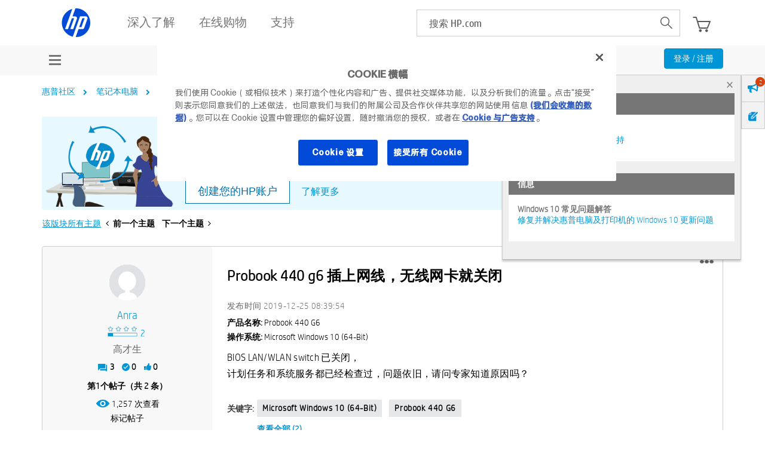

--- FILE ---
content_type: application/javascript; charset=UTF-8
request_url: https://www8.hp.com/caas/header-footer/cn/zh/default/latest.r?contentType=js
body_size: 26068
content:
window.CAAS_HF_CLIENTSIDE = true;let HP = window.HP || {};let loaderScriptElement;HP.caasDomain = (function () {  let scripts = document.getElementsByTagName('script'),    src,    link,    domain;  for (let a = 0; a < scripts.length; a++) {    src = scripts[a].src.toLowerCase();    if (src.indexOf('/caas-loader-') > 0 || src.indexOf('/caas/header-footer/') > 0) {      link = src.split('/');      loaderScriptElement = scripts[a];      break;    }  }  domain = link[0] + '//' + link[2] + '/';  domain = domain.replace('www.www8-hp.com', 'www.hp.com');  return domain;})();let initHF = (function () {  var defaultTargets = {      'head-styles': 'head',      'head-scripts': 'head',      header: '#header',      'body-scripts': 'body',      footer: '#footer',      birdseed: '#birdseed',      galacticnav: '#galacticnav',    },    defaultClasses = { header: 'header', footer: 'footer', birdseed: 'birdseed' },    HEAD_STYLES = 'head-styles',    HEAD_SCRIPTS = 'head-scripts',    loadedHF = false,    targets,    styleClasses,    urlOrData;  let ltIE9 = /MSIE\s+[6-8]./i.test(navigator.userAgent);  let isIE = navigator.userAgent.toUpperCase().indexOf('MSIE') != -1;  let inlineScripts = ltIE9 ? '' : [];  function loadScripts(scriptList, callback) {    scriptList.forEach(function (value, index) {      let js = document.createElement('script');      js.src = value;      document.body.appendChild(js);      js.remove();    });    callback();    if (typeof console != 'undefined') console.log('initHF: scripts loading is done');  }  function updateDom(data) {    let scriptRe = /<script[\s\S]*?\/script>/gim,      element = document.createElement('div'),      targetEl,      styleClass;    for (const [key, value] of Object.entries(data)) {      targetEl = document.querySelector(targets[key]);      if(!targetEl) continue;      if (ltIE9) {        value = value.replace(scriptRe, function (str) {          inlineScripts += str;          return '';        });        targetEl.append(value);      } else {        element.innerHTML = value;        const children = Array.from(element.children);        let script = element.querySelector('script');        if (script) {          script = element.removeChild(script);          inlineScripts.push(script);        }        children.forEach(function (child) {          targetEl.appendChild(child);        });      }      styleClass = styleClasses[key];      if (styleClass) {        targetEl.classList.add(styleClass);      }    }  }  function updatePage(data) {    let re = /(src|href)=('|")(http[s]?:)?(\/\/.*?)('|")/gim;    let headStyles = data[HEAD_STYLES];    let cssUrl;    let tempDom;    if (headStyles) {      let theHead = document.querySelector(targets[HEAD_STYLES]);      tempDom = document.createElement('div');      tempDom.innerHTML = headStyles;      Array.from(tempDom.children).forEach(function (child) {        theHead.append(child);      });      tempDom.i;      if (isIE) {        theHead.querySelector('link').forEach(function (elem) {          if (elem.href && elem.href.indexOf('-fontface-') > 0) elem.href = elem.href;        });      }      cssUrl = /"([^"]*hf-v\d.\d.css)"/.exec(headStyles);      if (cssUrl) cssUrl = cssUrl[1];      delete data[HEAD_STYLES];    }    let link,      scripts = [],      headScripts = data[HEAD_SCRIPTS];    const headScriptsDOM = document.querySelector(targets[HEAD_SCRIPTS]);    if (headScripts) {      tempDom = document.createElement('div');      tempDom.innerHTML = headScripts;      /*remove all `script` tags because they will be loaded later in the code in `loadScripts` function.			otherwise it causes double execution of JS code, for example in clientlib-hf-js.js file.*/      tempDom.querySelectorAll('script').forEach(function (script) {        tempDom.removeChild(script);      });      Array.from(tempDom.childNodes).forEach(function (childNode) {        headScriptsDOM.appendChild(childNode);      });      re.lastIndex = 0;      while ((link = re.exec(headScripts)) != null) {        scripts.push(link[3] + link[4]);      }      delete data[HEAD_SCRIPTS];    }    loadScripts(scripts, function () {      let body = document.querySelector('body');      if (cssUrl) {        let img = document.createElement('img');        img.onerror = function () {          updateDom(data);          inlineScripts.forEach((script) => body.append(script));          body.dispatchEvent(new Event('HP.HF.READY'));        };        img.src = cssUrl;      } else {        updateDom(data);        inlineScripts.forEach((script) => body.append(script));        body.dispatchEvent(new Event('HP.HF.READY'));      }    });  }  function loadGHF(urlOrData) {    if (loadedHF) return;    loadedHF = !loadedHF;    if (typeof urlOrData == 'string') {    } else {      updatePage(urlOrData);    }  }  return function (urlOrData, customTargets, classes) {    targets = { ...defaultTargets, ...customTargets };    styleClasses = { ...defaultClasses, ...classes };    urlOrData = urlOrData;    function initiator() {      switch (document.readyState) {        case 'interactive':        case 'complete':          loadGHF(urlOrData);          document.removeEventListener('readystatechange', initiator);          break;        default: break;      }    }    if (document.readyState === 'complete') {      loadGHF(urlOrData);    } else {      document.addEventListener('readystatechange', initiator);    }  };})();function hfwsGetHeaderFooter(options) {  let default_opt = {    cc: 'us',    ll: 'en',    headerDiv: 'header_hfws',    footerDiv: 'footer_hfws',    version: 'latest',    wafdebug: '',  };  let minigateway_rdr = {    'al.sq': 'ie.en',    'ba.bs': 'hr.hr',    'dz.fr': 'emea_africa.fr',    'ke.en': 'emea_africa.en',    'ks.sq': 'ie.en',    'ma.fr': 'emea_africa.fr',    'md.ro': 'ro.ro',    'mk.mk': 'ie.en',    'mt.en': 'ie.en',    'ng.en': 'emea_africa.en',    'tn.fr': 'emea_africa.fr',    'pk.en': 'my.en',    'bd.en': 'my.en',    'lk.en': 'my.en',    'ao.pt': 'emea_africa.en',  };  let defaultTargets = {    'head-styles': 'head',    'head-scripts': 'head',    header: '#header',    'body-scripts': 'body',    footer: '#footer',    birdseed: '#birdseed',    galacticnav: '#galacticnav',  };  let defaultClasses = { header: 'header', footer: 'footer', birdseed: 'birdseed' };  for (let index in default_opt) {    if (typeof options[index] == 'undefined') options[index] = default_opt[index];  }  let lcl = options['cc'] + '.' + options['ll'];  if (lcl in minigateway_rdr) {    let lcl_redir = minigateway_rdr[lcl];    options['cc'] = lcl_redir.split('.')[0];    options['ll'] = lcl_redir.split('.')[1];    lcl_redir = lcl;  }  let targets = defaultTargets;  targets['header'] = '#' + options['headerDiv'];  targets['footer'] = '#' + options['footerDiv'];  let hfwsURL =    HP.caasDomain +    'caas/header-footer/' +    options['cc'] +    '/' +    options['ll'] +    '/default/latest.r?contentType=jsonp';  if (    HP.caasDomain.indexOf('https') != -1 &&    navigator.userAgent.toLowerCase().indexOf('msie') != -1  ) {    hfwsURL = hfwsURL + '&rndm=' + new Date().getTime();  }  initHF(hfwsURL, targets, defaultClasses);}initHF({"head-styles":"<meta name=\"viewport\" content=\"width=device-width, initial-scale=1\"\/>   \t                  \t   \t                  \t      <meta name=\"hp_inav_version\" content=\"ihfcaas.5.r\"\/>      \t\t            \t\t            \t\t                                                                                                            \t  <link rel=\"stylesheet\" href=\"https:\/\/www.hp.com\/etc.clientlibs\/HPIT-AEM-GLOBALNAV\/clientlibs-globalnav\/clientlibs-fonts\/cn\/zh\/clientlib-hf-fontface.4dc9062e934fb602efd584e571dda91b.css\" type=\"text\/css\" media=\"screen, print\"\/>                                    \t<link rel=\"stylesheet\" href=\"https:\/\/www.hp.com\/etc.clientlibs\/HPIT-AEM-GLOBALNAV\/clientlibs-globalnav\/clientlib-hpi-hf-r-css.4dc9062e934fb602efd584e571dda91b.css\" type=\"text\/css\" media=\"screen, print\"\/>                                                            <!-- Data Timestamp 12-01-2026 17:45:32 -->","footer":"<!-- Separator for header and footer --><div class=\"aem_country_selection_wrapper\" style=\"display:none\">            <div class=\"aem_footer_language_selection_container\">         <div class=\"aem_closing_overlay_mobile\"><\/div>         <!-- sidebar country selector mobile -->                  <div id=\"test_sidebar\" class=\"aem_test_sidebar\">            <!-- header country -->            <div class=\"aem_mobile_country_header\">               <h2>选择国家\/地区和语言<\/h2>               <a tabindex=\"0\" href=\"javascript:void(0);\" title=\"Close\" class=\"aem_close_btn_mobile_countries\">               <span class=\"aem_screenReadingText\">关闭国家\/地区选择器对话框<\/span><\/a>            <\/div>            <!-- header country -->            <!-- Country Option -->                                       <div class=\"aem_country_options\">                  <div class=\"aem_country_sel_cont\" id=\"id_acc_0\">                     <!-- accordion Header -->                                           \t                                                         <a tabindex=\"0\" class=\"aem_country_sel_cont_header unselectable\" href=\"javascript:void(0);\" role=\"button\" aria-expanded=\"false\" title=\"Americas\">                              <span class=\"aem_accordion-header\">美洲地区<\/span>                              <span class=\"aem_accordian_arrow_icon_country\">                              <\/span>                              <\/a>                              <!-- accordion Header close -->                              <!-- options accordion close-->                              <ul class=\"aem_tab_list_country_selec\">                                                                                                            <li data-region=\"1\">                                          <a tabindex=\"-1\" class=\"aem_link_country_selec no-outline unselectable\" data-gtm-id=\"footer\" data-gtm-category=\"globalNavigation\" data-gtm-value=\"1000122\" href=\"https:\/\/www.hp.com\/lamerica_nsc_cnt_amer-es\/home.html\" title=\"América Central\" lang=\"es\" hreflang=\"es-lamerica_nsc_cnt_amer\">América Central<\/a>                                       <\/li>                                                                                                                                                <li data-region=\"1\">                                          <a tabindex=\"-1\" class=\"aem_link_country_selec no-outline unselectable\" data-gtm-id=\"footer\" data-gtm-category=\"globalNavigation\" data-gtm-value=\"1000110\" href=\"https:\/\/www.hp.com\/ar-es\/home.html\" title=\"Argentina\" lang=\"es\" hreflang=\"es-ar\">Argentina<\/a>                                       <\/li>                                                                                                                                                <li data-region=\"1\">                                          <a tabindex=\"-1\" class=\"aem_link_country_selec no-outline unselectable\" data-gtm-id=\"footer\" data-gtm-category=\"globalNavigation\" data-gtm-value=\"1000116\" href=\"https:\/\/www.hp.com\/bo-es\/home.html\" title=\"Bolivia\" lang=\"es\" hreflang=\"es-bo\">Bolivia<\/a>                                       <\/li>                                                                                                                                                <li data-region=\"1\">                                          <a tabindex=\"-1\" class=\"aem_link_country_selec no-outline unselectable\" data-gtm-id=\"footer\" data-gtm-category=\"globalNavigation\" data-gtm-value=\"1000117\" href=\"https:\/\/www.hp.com\/br-pt\/home.html\" title=\"Brasil\" lang=\"pt\" hreflang=\"pt-br\">Brasil<\/a>                                       <\/li>                                                                                                                                                <li data-region=\"1\">                                          <a tabindex=\"-1\" class=\"aem_link_country_selec no-outline unselectable\" data-gtm-id=\"footer\" data-gtm-category=\"globalNavigation\" data-gtm-value=\"1000119\" href=\"https:\/\/www.hp.com\/ca-en\/home.html\" title=\"Canada\" lang=\"en\" hreflang=\"en-ca\">Canada<\/a>                                       <\/li>                                                                                                                                                <li data-region=\"1\">                                          <a tabindex=\"-1\" class=\"aem_link_country_selec no-outline unselectable\" data-gtm-id=\"footer\" data-gtm-category=\"globalNavigation\" data-gtm-value=\"1000120\" href=\"https:\/\/www.hp.com\/ca-fr\/home.html\" title=\"Canada - Français\" lang=\"fr\" hreflang=\"fr-ca\">Canada - Français<\/a>                                       <\/li>                                                                                                                                                <li data-region=\"1\">                                          <a tabindex=\"-1\" class=\"aem_link_country_selec no-outline unselectable\" data-gtm-id=\"footer\" data-gtm-category=\"globalNavigation\" data-gtm-value=\"1000121\" href=\"https:\/\/www.hp.com\/lamerica_nsc_carib-en\/home.html\" title=\"Caribbean\" lang=\"en\" hreflang=\"en-lamerica_nsc_carib\">Caribbean<\/a>                                       <\/li>                                                                                                                                                <li data-region=\"1\">                                          <a tabindex=\"-1\" class=\"aem_link_country_selec no-outline unselectable\" data-gtm-id=\"footer\" data-gtm-category=\"globalNavigation\" data-gtm-value=\"1000123\" href=\"https:\/\/www.hp.com\/cl-es\/home.html\" title=\"Chile\" lang=\"es\" hreflang=\"es-cl\">Chile<\/a>                                       <\/li>                                                                                                                                                <li data-region=\"1\">                                          <a tabindex=\"-1\" class=\"aem_link_country_selec no-outline unselectable\" data-gtm-id=\"footer\" data-gtm-category=\"globalNavigation\" data-gtm-value=\"1000125\" href=\"https:\/\/www.hp.com\/co-es\/home.html\" title=\"Colombia\" lang=\"es\" hreflang=\"es-co\">Colombia<\/a>                                       <\/li>                                                                                                                                                <li data-region=\"1\">                                          <a tabindex=\"-1\" class=\"aem_link_country_selec no-outline unselectable\" data-gtm-id=\"footer\" data-gtm-category=\"globalNavigation\" data-gtm-value=\"1000129\" href=\"https:\/\/www.hp.com\/ec-es\/home.html\" title=\"Ecuador\" lang=\"es\" hreflang=\"es-ec\">Ecuador<\/a>                                       <\/li>                                                                                                                                                <li data-region=\"1\">                                          <a tabindex=\"-1\" class=\"aem_link_country_selec no-outline unselectable\" data-gtm-id=\"footer\" data-gtm-category=\"globalNavigation\" data-gtm-value=\"1000150\" href=\"https:\/\/www.hp.com\/mx-es\/home.html\" title=\"México\" lang=\"es\" hreflang=\"es-mx\">México<\/a>                                       <\/li>                                                                                                                                                <li data-region=\"1\">                                          <a tabindex=\"-1\" class=\"aem_link_country_selec no-outline unselectable\" data-gtm-id=\"footer\" data-gtm-category=\"globalNavigation\" data-gtm-value=\"1000156\" href=\"https:\/\/www.hp.com\/py-es\/home.html\" title=\"Paraguay\" lang=\"es\" hreflang=\"es-py\">Paraguay<\/a>                                       <\/li>                                                                                                                                                <li data-region=\"1\">                                          <a tabindex=\"-1\" class=\"aem_link_country_selec no-outline unselectable\" data-gtm-id=\"footer\" data-gtm-category=\"globalNavigation\" data-gtm-value=\"1000157\" href=\"https:\/\/www.hp.com\/pe-es\/home.html\" title=\"Perú\" lang=\"es\" hreflang=\"es-pe\">Perú<\/a>                                       <\/li>                                                                                                                                                <li data-region=\"1\">                                          <a tabindex=\"-1\" class=\"aem_link_country_selec no-outline unselectable\" data-gtm-id=\"footer\" data-gtm-category=\"globalNavigation\" data-gtm-value=\"1000161\" href=\"https:\/\/www.hp.com\/pr-es\/home.html\" title=\"Puerto Rico\" lang=\"es\" hreflang=\"es-pr\">Puerto Rico<\/a>                                       <\/li>                                                                                                                                                <li data-region=\"1\">                                          <a tabindex=\"-1\" class=\"aem_link_country_selec no-outline unselectable\" data-gtm-id=\"footer\" data-gtm-category=\"globalNavigation\" data-gtm-value=\"1000181\" href=\"https:\/\/www.hp.com\/us-en\/home.html\" title=\"United States\" lang=\"en\" hreflang=\"en-us\">United States<\/a>                                       <\/li>                                                                                                                                                <li data-region=\"1\">                                          <a tabindex=\"-1\" class=\"aem_link_country_selec no-outline unselectable\" data-gtm-id=\"footer\" data-gtm-category=\"globalNavigation\" data-gtm-value=\"1000180\" href=\"https:\/\/www.hp.com\/uy-es\/home.html\" title=\"Uruguay\" lang=\"es\" hreflang=\"es-uy\">Uruguay<\/a>                                       <\/li>                                                                                                                                                <li data-region=\"1\">                                          <a tabindex=\"-1\" class=\"aem_link_country_selec no-outline unselectable\" data-gtm-id=\"footer\" data-gtm-category=\"globalNavigation\" data-gtm-value=\"1000182\" href=\"https:\/\/www.hp.com\/ve-es\/home.html\" title=\"Venezuela\" lang=\"es\" hreflang=\"es-ve\">Venezuela<\/a>                                       <\/li>                                                                                                   <\/ul>                              <!-- options accordion close-->                                                                                             \t                                                                                             \t                                                                                          <\/div>               <\/div>               <!-- Country Option close -->                           <div class=\"aem_country_options\">                  <div class=\"aem_country_sel_cont\" id=\"id_acc_1\">                     <!-- accordion Header -->                                           \t                                                                                             \t                                                         <a tabindex=\"0\" class=\"aem_country_sel_cont_header unselectable\" href=\"javascript:void(0);\" role=\"button\" aria-expanded=\"false\" title=\"Asia and Oceania\">                              <span class=\"aem_accordion-header\">亚洲和大洋洲<\/span>                              <span class=\"aem_accordian_arrow_icon_country\">                              <\/span>                              <\/a>                              <!-- accordion Header close -->                              <!-- options accordion close-->                              <ul class=\"aem_tab_list_country_selec\">                                                                                                            <li data-region=\"2\">                                          <a tabindex=\"-1\" class=\"aem_link_country_selec no-outline unselectable\" data-gtm-id=\"footer\" data-gtm-category=\"globalNavigation\" data-gtm-value=\"1000109\" href=\"https:\/\/www.hp.com\/asia_pac-en\/default.html\" title=\"Asia Pacific\" lang=\"en\" hreflang=\"en-asiapac\">Asia Pacific<\/a>                                       <\/li>                                                                                                                                                <li data-region=\"2\">                                          <a tabindex=\"-1\" class=\"aem_link_country_selec no-outline unselectable\" data-gtm-id=\"footer\" data-gtm-category=\"globalNavigation\" data-gtm-value=\"1000111\" href=\"https:\/\/www.hp.com\/au-en\/home.html\" title=\"Australia\" lang=\"en\" hreflang=\"en-au\">Australia<\/a>                                       <\/li>                                                                                                                                                <li data-region=\"2\">                                          <a tabindex=\"-1\" class=\"aem_link_country_selec no-outline unselectable\" data-gtm-id=\"footer\" data-gtm-category=\"globalNavigation\" data-gtm-value=\"1001216\" href=\"https:\/\/www.hp.com\/bd-en\/home.html\" title=\"Bangladesh\" lang=\"bn\" hreflang=\"bn-bd\">Bangladesh<\/a>                                       <\/li>                                                                                                                                                <li data-region=\"2\">                                          <a tabindex=\"-1\" class=\"aem_link_country_selec no-outline unselectable\" data-gtm-id=\"footer\" data-gtm-category=\"globalNavigation\" data-gtm-value=\"1000137\" href=\"https:\/\/www.hp.com\/hk-en\/home.html\" title=\"Hong Kong SAR\" lang=\"en\" hreflang=\"en-hk\">Hong Kong SAR<\/a>                                       <\/li>                                                                                                                                                <li data-region=\"2\">                                          <a tabindex=\"-1\" class=\"aem_link_country_selec no-outline unselectable\" data-gtm-id=\"footer\" data-gtm-category=\"globalNavigation\" data-gtm-value=\"1000139\" href=\"https:\/\/www.hp.com\/in-en\/home.html\" title=\"India\" lang=\"en\" hreflang=\"en-in\">India<\/a>                                       <\/li>                                                                                                                                                <li data-region=\"2\">                                          <a tabindex=\"-1\" class=\"aem_link_country_selec no-outline unselectable\" data-gtm-id=\"footer\" data-gtm-category=\"globalNavigation\" data-gtm-value=\"1000140\" href=\"https:\/\/www.hp.com\/id-id\/home.html\" title=\"Indonesia\" lang=\"id\" hreflang=\"id-id\">Indonesia<\/a>                                       <\/li>                                                                                                                                                                                                                     <li data-region=\"2\">                                          <a tabindex=\"-1\" class=\"aem_link_country_selec no-outline unselectable\" data-gtm-id=\"footer\" data-gtm-category=\"globalNavigation\" data-gtm-value=\"1000149\" href=\"https:\/\/www.hp.com\/my-en\/home.html\" title=\"Malaysia\" lang=\"en\" hreflang=\"en-my\">Malaysia<\/a>                                       <\/li>                                                                                                                                                <li data-region=\"2\">                                          <a tabindex=\"-1\" class=\"aem_link_country_selec no-outline unselectable\" data-gtm-id=\"footer\" data-gtm-category=\"globalNavigation\" data-gtm-value=\"1000154\" href=\"https:\/\/www.hp.com\/nz-en\/home.html\" title=\"New Zealand\" lang=\"en\" hreflang=\"en-nz\">New Zealand<\/a>                                       <\/li>                                                                                                                                                <li data-region=\"2\">                                          <a tabindex=\"-1\" class=\"aem_link_country_selec no-outline unselectable\" data-gtm-id=\"footer\" data-gtm-category=\"globalNavigation\" data-gtm-value=\"1000309\" href=\"https:\/\/www.hp.com\/asia_pac-en\/default.html\" title=\"Pakistan\" lang=\"en\" hreflang=\"en-pk\">Pakistan<\/a>                                       <\/li>                                                                                                                                                <li data-region=\"2\">                                          <a tabindex=\"-1\" class=\"aem_link_country_selec no-outline unselectable\" data-gtm-id=\"footer\" data-gtm-category=\"globalNavigation\" data-gtm-value=\"1000158\" href=\"https:\/\/www.hp.com\/ph-en\/home.html\" title=\"Philippines\" lang=\"en\" hreflang=\"en-ph\">Philippines<\/a>                                       <\/li>                                                                                                                                                <li data-region=\"2\">                                          <a tabindex=\"-1\" class=\"aem_link_country_selec no-outline unselectable\" data-gtm-id=\"footer\" data-gtm-category=\"globalNavigation\" data-gtm-value=\"1000167\" href=\"https:\/\/www.hp.com\/sg-en\/home.html\" title=\"Singapore\" lang=\"en\" hreflang=\"en-sg\">Singapore<\/a>                                       <\/li>                                                                                                                                                <li data-region=\"2\">                                          <a tabindex=\"-1\" class=\"aem_link_country_selec no-outline unselectable\" data-gtm-id=\"footer\" data-gtm-category=\"globalNavigation\" data-gtm-value=\"1001217\" href=\"https:\/\/www.hp.com\/lk-en\/home.html\" title=\"Sri Lanka\" lang=\"en\" hreflang=\"en-lk\">Sri Lanka<\/a>                                       <\/li>                                                                                                                                                <li data-region=\"2\">                                          <a tabindex=\"-1\" class=\"aem_link_country_selec no-outline unselectable\" data-gtm-id=\"footer\" data-gtm-category=\"globalNavigation\" data-gtm-value=\"1000183\" href=\"https:\/\/www.hp.com\/vn-vi\/home.html\" title=\"Việt Nam\" lang=\"en\" hreflang=\"en-vn\">Việt Nam<\/a>                                       <\/li>                                                                                                                                                <li data-region=\"2\">                                          <a tabindex=\"-1\" class=\"aem_link_country_selec no-outline unselectable\" data-gtm-id=\"footer\" data-gtm-category=\"globalNavigation\" data-gtm-value=\"1000176\" href=\"https:\/\/www.hp.com\/th-th\/home.html\" title=\"ไทย\" lang=\"en\" hreflang=\"en-th\">ไทย<\/a>                                       <\/li>                                                                                                                                                <li data-region=\"2\">                                          <a tabindex=\"-1\" class=\"aem_link_country_selec no-outline unselectable\" data-gtm-id=\"footer\" data-gtm-category=\"globalNavigation\" data-gtm-value=\"1000124\" href=\"https:\/\/www.hp.com\/cn-zh\/home.html\" title=\"中华人民共和国\" lang=\"zh\" hreflang=\"zh-cn\">中华人民共和国<\/a>                                       <\/li>                                                                                                                                                <li data-region=\"2\">                                          <a tabindex=\"-1\" class=\"aem_link_country_selec no-outline unselectable\" data-gtm-id=\"footer\" data-gtm-category=\"globalNavigation\" data-gtm-value=\"1000175\" href=\"https:\/\/www.hp.com\/tw-zh\/home.html\" title=\"臺灣 地區\" lang=\"zh\" hreflang=\"zh-tw\">臺灣 地區<\/a>                                       <\/li>                                                                                                                                                <li data-region=\"2\">                                          <a tabindex=\"-1\" class=\"aem_link_country_selec no-outline unselectable\" data-gtm-id=\"footer\" data-gtm-category=\"globalNavigation\" data-gtm-value=\"1000144\" href=\"https:\/\/www.hp.com\/jp-ja\/home.html\" title=\"日本\" lang=\"ja\" hreflang=\"ja-jp\">日本<\/a>                                       <\/li>                                                                                                                                                <li data-region=\"2\">                                          <a tabindex=\"-1\" class=\"aem_link_country_selec no-outline unselectable\" data-gtm-id=\"footer\" data-gtm-category=\"globalNavigation\" data-gtm-value=\"1000136\" href=\"https:\/\/www.hp.com\/hk-zh\/home.html\" title=\"香港特別行政區\" lang=\"zh\" hreflang=\"zh-hk\">香港特別行政區<\/a>                                       <\/li>                                                                                                                                                <li data-region=\"2\">                                          <a tabindex=\"-1\" class=\"aem_link_country_selec no-outline unselectable\" data-gtm-id=\"footer\" data-gtm-category=\"globalNavigation\" data-gtm-value=\"1000146\" href=\"https:\/\/www.hp.com\/kr-ko\/home.html\" title=\"한국\" lang=\"ko\" hreflang=\"ko-kr\">한국<\/a>                                       <\/li>                                                                                                   <\/ul>                              <!-- options accordion close-->                                                                                             \t                                                                                          <\/div>               <\/div>               <!-- Country Option close -->                           <div class=\"aem_country_options\">                  <div class=\"aem_country_sel_cont\" id=\"id_acc_2\">                     <!-- accordion Header -->                                           \t                                                                                             \t                                                                                             \t                                                         <a tabindex=\"0\" class=\"aem_country_sel_cont_header unselectable\" href=\"javascript:void(0);\" role=\"button\" aria-expanded=\"false\" title=\"Europe, Middle East and Africa\">                              <span class=\"aem_accordion-header\">欧洲、中东和非洲<\/span>                              <span class=\"aem_accordian_arrow_icon_country\">                              <\/span>                              <\/a>                              <!-- accordion Header close -->                              <!-- options accordion close-->                              <ul class=\"aem_tab_list_country_selec\">                                                                                                                                                                                                                                                      <li data-region=\"0\">                                          <a tabindex=\"-1\" class=\"aem_link_country_selec no-outline unselectable\" data-gtm-id=\"footer\" data-gtm-category=\"globalNavigation\" data-gtm-value=\"1000107\" href=\"https:\/\/www.hp.com\/emea_africa-en\/home.html\" title=\"Africa\" lang=\"en\" hreflang=\"en-emea_africa\">Africa<\/a>                                       <\/li>                                                                                                                                                <li data-region=\"0\">                                          <a tabindex=\"-1\" class=\"aem_link_country_selec no-outline unselectable\" data-gtm-id=\"footer\" data-gtm-category=\"globalNavigation\" data-gtm-value=\"1000108\" href=\"https:\/\/www.hp.com\/emea_africa-fr\/home.html\" title=\"Afrique\" lang=\"fr\" hreflang=\"fr-emea_africa\">Afrique<\/a>                                       <\/li>                                                                                                                                                                                                                     <li data-region=\"0\">                                          <a tabindex=\"-1\" class=\"aem_link_country_selec no-outline unselectable\" data-gtm-id=\"footer\" data-gtm-category=\"globalNavigation\" data-gtm-value=\"1000114\" href=\"https:\/\/www.hp.com\/be-nl\/home.html\" title=\"België\" lang=\"nl\" hreflang=\"nl-be\">België<\/a>                                       <\/li>                                                                                                                                                <li data-region=\"0\">                                          <a tabindex=\"-1\" class=\"aem_link_country_selec no-outline unselectable\" data-gtm-id=\"footer\" data-gtm-category=\"globalNavigation\" data-gtm-value=\"1000115\" href=\"https:\/\/www.hp.com\/be-fr\/home.html\" title=\"Belgique\" lang=\"fr\" hreflang=\"fr-be\">Belgique<\/a>                                       <\/li>                                                                                                                                                <li data-region=\"0\">                                          <a tabindex=\"-1\" class=\"aem_link_country_selec no-outline unselectable\" data-gtm-id=\"footer\" data-gtm-category=\"globalNavigation\" data-gtm-value=\"1000127\" href=\"https:\/\/www.hp.com\/cz-cs\/home.html\" title=\"Česká republika\" lang=\"cs\" hreflang=\"cs-cz\">Česká republika<\/a>                                       <\/li>                                                                                                                                                <li data-region=\"0\">                                          <a tabindex=\"-1\" class=\"aem_link_country_selec no-outline unselectable\" data-gtm-id=\"footer\" data-gtm-category=\"globalNavigation\" data-gtm-value=\"1000128\" href=\"https:\/\/www.hp.com\/dk-da\/home.html\" title=\"Danmark\" lang=\"da\" hreflang=\"da-dk\">Danmark<\/a>                                       <\/li>                                                                                                                                                <li data-region=\"0\">                                          <a tabindex=\"-1\" class=\"aem_link_country_selec no-outline unselectable\" data-gtm-id=\"footer\" data-gtm-category=\"globalNavigation\" data-gtm-value=\"1000134\" href=\"https:\/\/www.hp.com\/de-de\/home.html\" title=\"Deutschland\" lang=\"de\" hreflang=\"de-de\">Deutschland<\/a>                                       <\/li>                                                                                                                                                <li data-region=\"0\">                                          <a tabindex=\"-1\" class=\"aem_link_country_selec no-outline unselectable\" data-gtm-id=\"footer\" data-gtm-category=\"globalNavigation\" data-gtm-value=\"1000131\" href=\"https:\/\/www.hp.com\/ee-et\/home.html\" title=\"Eesti\" lang=\"et\" hreflang=\"et-ee\">Eesti<\/a>                                       <\/li>                                                                                                                                                <li data-region=\"0\">                                          <a tabindex=\"-1\" class=\"aem_link_country_selec no-outline unselectable\" data-gtm-id=\"footer\" data-gtm-category=\"globalNavigation\" data-gtm-value=\"1000171\" href=\"https:\/\/www.hp.com\/es-es\/home.html\" title=\"España\" lang=\"es\" hreflang=\"es-es\">España<\/a>                                       <\/li>                                                                                                                                                                                                                     <li data-region=\"0\">                                          <a tabindex=\"-1\" class=\"aem_link_country_selec no-outline unselectable\" data-gtm-id=\"footer\" data-gtm-category=\"globalNavigation\" data-gtm-value=\"1000133\" href=\"https:\/\/www.hp.com\/fr-fr\/home.html\" title=\"France\" lang=\"fr\" hreflang=\"fr-fr\">France<\/a>                                       <\/li>                                                                                                                                                                                                                     <li data-region=\"0\">                                          <a tabindex=\"-1\" class=\"aem_link_country_selec no-outline unselectable\" data-gtm-id=\"footer\" data-gtm-category=\"globalNavigation\" data-gtm-value=\"1000126\" href=\"https:\/\/www.hp.com\/hr-hr\/home.html\" title=\"Hrvatska\" lang=\"hr\" hreflang=\"hr-hr\">Hrvatska<\/a>                                       <\/li>                                                                                                                                                <li data-region=\"0\">                                          <a tabindex=\"-1\" class=\"aem_link_country_selec no-outline unselectable\" data-gtm-id=\"footer\" data-gtm-category=\"globalNavigation\" data-gtm-value=\"1000141\" href=\"https:\/\/www.hp.com\/ie-en\/home.html\" title=\"Ireland\" lang=\"en\" hreflang=\"en-ie\">Ireland<\/a>                                       <\/li>                                                                                                                                                <li data-region=\"0\">                                          <a tabindex=\"-1\" class=\"aem_link_country_selec no-outline unselectable\" data-gtm-id=\"footer\" data-gtm-category=\"globalNavigation\" data-gtm-value=\"1000143\" href=\"https:\/\/www.hp.com\/it-it\/home.html\" title=\"Italia\" lang=\"it\" hreflang=\"it-it\">Italia<\/a>                                       <\/li>                                                                                                                                                                                                                     <li data-region=\"0\">                                          <a tabindex=\"-1\" class=\"aem_link_country_selec no-outline unselectable\" data-gtm-id=\"footer\" data-gtm-category=\"globalNavigation\" data-gtm-value=\"1000147\" href=\"https:\/\/www.hp.com\/lv-lv\/home.html\" title=\"Latvija\" lang=\"lv\" hreflang=\"lv-lv\">Latvija<\/a>                                       <\/li>                                                                                                                                                <li data-region=\"0\">                                          <a tabindex=\"-1\" class=\"aem_link_country_selec no-outline unselectable\" data-gtm-id=\"footer\" data-gtm-category=\"globalNavigation\" data-gtm-value=\"1000148\" href=\"https:\/\/www.hp.com\/lt-lt\/home.html\" title=\"Lietuva\" lang=\"lt\" hreflang=\"lt-lt\">Lietuva<\/a>                                       <\/li>                                                                                                                                                <li data-region=\"0\">                                          <a tabindex=\"-1\" class=\"aem_link_country_selec no-outline unselectable\" data-gtm-id=\"footer\" data-gtm-category=\"globalNavigation\" data-gtm-value=\"1000138\" href=\"https:\/\/www.hp.com\/hu-hu\/home.html\" title=\"Magyarország\" lang=\"hu\" hreflang=\"hu-hu\">Magyarország<\/a>                                       <\/li>                                                                                                                                                                                                                     <li data-region=\"0\">                                          <a tabindex=\"-1\" class=\"aem_link_country_selec no-outline unselectable\" data-gtm-id=\"footer\" data-gtm-category=\"globalNavigation\" data-gtm-value=\"1000152\" href=\"https:\/\/www.hp.com\/emea_middle_east-en\/home.html\" title=\"Middle East\" lang=\"en\" hreflang=\"en-emea_middle_east\">Middle East<\/a>                                       <\/li>                                                                                                                                                                                                                     <li data-region=\"0\">                                          <a tabindex=\"-1\" class=\"aem_link_country_selec no-outline unselectable\" data-gtm-id=\"footer\" data-gtm-category=\"globalNavigation\" data-gtm-value=\"1000153\" href=\"https:\/\/www.hp.com\/nl-nl\/home.html\" title=\"Nederland\" lang=\"nl\" hreflang=\"nl-nl\">Nederland<\/a>                                       <\/li>                                                                                                                                                <li data-region=\"0\">                                          <a tabindex=\"-1\" class=\"aem_link_country_selec no-outline unselectable\" data-gtm-id=\"footer\" data-gtm-category=\"globalNavigation\" href=\"https:\/\/www.hp.com\/ng-en\/home.html\" title=\"Nigeria\" lang=\"en\" hreflang=\"ng-en\">Nigeria<\/a>                                       <\/li>                                                                                                                                                <li data-region=\"0\">                                          <a tabindex=\"-1\" class=\"aem_link_country_selec no-outline unselectable\" data-gtm-id=\"footer\" data-gtm-category=\"globalNavigation\" data-gtm-value=\"1000155\" href=\"https:\/\/www.hp.com\/no-no\/home.html\" title=\"Norge\" lang=\"no\" hreflang=\"no-no\">Norge<\/a>                                       <\/li>                                                                                                                                                <li data-region=\"0\">                                          <a tabindex=\"-1\" class=\"aem_link_country_selec no-outline unselectable\" data-gtm-id=\"footer\" data-gtm-category=\"globalNavigation\" data-gtm-value=\"1000112\" href=\"https:\/\/www.hp.com\/at-de\/home.html\" title=\"Österreich\" lang=\"de\" hreflang=\"de-at\">Österreich<\/a>                                       <\/li>                                                                                                                                                <li data-region=\"0\">                                          <a tabindex=\"-1\" class=\"aem_link_country_selec no-outline unselectable\" data-gtm-id=\"footer\" data-gtm-category=\"globalNavigation\" data-gtm-value=\"1000159\" href=\"https:\/\/www.hp.com\/pl-pl\/home.html\" title=\"Polska\" lang=\"pl\" hreflang=\"pl-pl\">Polska<\/a>                                       <\/li>                                                                                                                                                <li data-region=\"0\">                                          <a tabindex=\"-1\" class=\"aem_link_country_selec no-outline unselectable\" data-gtm-id=\"footer\" data-gtm-category=\"globalNavigation\" data-gtm-value=\"1000160\" href=\"https:\/\/www.hp.com\/pt-pt\/home.html\" title=\"Portugal\" lang=\"pt\" hreflang=\"pt-pt\">Portugal<\/a>                                       <\/li>                                                                                                                                                <li data-region=\"0\">                                          <a tabindex=\"-1\" class=\"aem_link_country_selec no-outline unselectable\" data-gtm-id=\"footer\" data-gtm-category=\"globalNavigation\" data-gtm-value=\"1000162\" href=\"https:\/\/www.hp.com\/ro-ro\/home.html\" title=\"România\" lang=\"ro\" hreflang=\"ro-ro\">România<\/a>                                       <\/li>                                                                                                                                                <li data-region=\"0\">                                          <a tabindex=\"-1\" class=\"aem_link_country_selec no-outline unselectable\" data-gtm-id=\"footer\" data-gtm-category=\"globalNavigation\" data-gtm-value=\"1000165\" href=\"https:\/\/www.hp.com\/sa-en\/home.html\" title=\"Saudi Arabia\" lang=\"en\" hreflang=\"en-sa\">Saudi Arabia<\/a>                                       <\/li>                                                                                                                                                                                                                     <li data-region=\"0\">                                          <a tabindex=\"-1\" class=\"aem_link_country_selec no-outline unselectable\" data-gtm-id=\"footer\" data-gtm-category=\"globalNavigation\" data-gtm-value=\"1000169\" href=\"https:\/\/www.hp.com\/si-sl\/home.html\" title=\"Slovenija\" lang=\"sl\" hreflang=\"sl-si\">Slovenija<\/a>                                       <\/li>                                                                                                                                                <li data-region=\"0\">                                          <a tabindex=\"-1\" class=\"aem_link_country_selec no-outline unselectable\" data-gtm-id=\"footer\" data-gtm-category=\"globalNavigation\" data-gtm-value=\"1000168\" href=\"https:\/\/www.hp.com\/sk-sk\/home.html\" title=\"Slovensko\" lang=\"sk\" hreflang=\"sk-sk\">Slovensko<\/a>                                       <\/li>                                                                                                                                                <li data-region=\"0\">                                          <a tabindex=\"-1\" class=\"aem_link_country_selec no-outline unselectable\" data-gtm-id=\"footer\" data-gtm-category=\"globalNavigation\" data-gtm-value=\"1000170\" href=\"https:\/\/www.hp.com\/za-en\/home.html\" title=\"South Africa\" lang=\"en\" hreflang=\"en-za\">South Africa<\/a>                                       <\/li>                                                                                                                                                <li data-region=\"0\">                                          <a tabindex=\"-1\" class=\"aem_link_country_selec no-outline unselectable\" data-gtm-id=\"footer\" data-gtm-category=\"globalNavigation\" data-gtm-value=\"1000173\" href=\"https:\/\/www.hp.com\/ch-fr\/home.html\" title=\"Suisse\" lang=\"fr\" hreflang=\"fr-ch\">Suisse<\/a>                                       <\/li>                                                                                                                                                <li data-region=\"0\">                                          <a tabindex=\"-1\" class=\"aem_link_country_selec no-outline unselectable\" data-gtm-id=\"footer\" data-gtm-category=\"globalNavigation\" data-gtm-value=\"1000132\" href=\"https:\/\/www.hp.com\/fi-fi\/home.html\" title=\"Suomi\" lang=\"fi\" hreflang=\"fi-fi\">Suomi<\/a>                                       <\/li>                                                                                                                                                <li data-region=\"0\">                                          <a tabindex=\"-1\" class=\"aem_link_country_selec no-outline unselectable\" data-gtm-id=\"footer\" data-gtm-category=\"globalNavigation\" data-gtm-value=\"1000172\" href=\"https:\/\/www.hp.com\/se-sv\/home.html\" title=\"Sverige\" lang=\"sv\" hreflang=\"sv-se\">Sverige<\/a>                                       <\/li>                                                                                                                                                <li data-region=\"0\">                                          <a tabindex=\"-1\" class=\"aem_link_country_selec no-outline unselectable\" data-gtm-id=\"footer\" data-gtm-category=\"globalNavigation\" data-gtm-value=\"1000174\" href=\"https:\/\/www.hp.com\/ch-de\/home.html\" title=\"Switzerland\" lang=\"de\" hreflang=\"de-ch\">Switzerland<\/a>                                       <\/li>                                                                                                                                                <li data-region=\"0\">                                          <a tabindex=\"-1\" class=\"aem_link_country_selec no-outline unselectable\" data-gtm-id=\"footer\" data-gtm-category=\"globalNavigation\" data-gtm-value=\"1000177\" href=\"https:\/\/www.hp.com\/tr-tr\/home.html\" title=\"Türkiye\" lang=\"tr\" hreflang=\"tr-tr\">Türkiye<\/a>                                       <\/li>                                                                                                                                                                                                                                                                                          <li data-region=\"0\">                                          <a tabindex=\"-1\" class=\"aem_link_country_selec no-outline unselectable\" data-gtm-id=\"footer\" data-gtm-category=\"globalNavigation\" data-gtm-value=\"1000178\" href=\"https:\/\/www.hp.com\/gb-en\/home.html\" title=\"United Kingdom\" lang=\"en\" hreflang=\"en-gb\">United Kingdom<\/a>                                       <\/li>                                                                                                                                                <li data-region=\"0\">                                          <a tabindex=\"-1\" class=\"aem_link_country_selec no-outline unselectable\" data-gtm-id=\"footer\" data-gtm-category=\"globalNavigation\" data-gtm-value=\"1000135\" href=\"https:\/\/www.hp.com\/gr-el\/home.html\" title=\"Ελλάδα\" lang=\"el\" hreflang=\"el-gr\">Ελλάδα<\/a>                                       <\/li>                                                                                                                                                                                                                                                                                          <li data-region=\"0\">                                          <a tabindex=\"-1\" class=\"aem_link_country_selec no-outline unselectable\" data-gtm-id=\"footer\" data-gtm-category=\"globalNavigation\" data-gtm-value=\"1000118\" href=\"https:\/\/www.hp.com\/bg-bg\/home.html\" title=\"България\" lang=\"bg\" hreflang=\"bg-bg\">България<\/a>                                       <\/li>                                                                                                                                                <li data-region=\"0\">                                          <a tabindex=\"-1\" class=\"aem_link_country_selec no-outline unselectable\" data-gtm-id=\"footer\" data-gtm-category=\"globalNavigation\" data-gtm-value=\"1000145\" href=\"https:\/\/www.hp.com\/kz-ru\/home.html\" title=\"Казахстан\" lang=\"ru\" hreflang=\"ru-kz\">Казахстан<\/a>                                       <\/li>                                                                                                                                                                                                                                                                                          <li data-region=\"0\">                                          <a tabindex=\"-1\" class=\"aem_link_country_selec no-outline unselectable\" data-gtm-id=\"footer\" data-gtm-category=\"globalNavigation\" data-gtm-value=\"1000166\" href=\"https:\/\/www.hp.com\/rs-sr\/home.html\" title=\"Србија\" lang=\"sr\" hreflang=\"sr-rs\">Србија<\/a>                                       <\/li>                                                                                                                                                                                                                     <li data-region=\"0\">                                          <a tabindex=\"-1\" class=\"aem_link_country_selec no-outline unselectable\" data-gtm-id=\"footer\" data-gtm-category=\"globalNavigation\" data-gtm-value=\"1000179\" href=\"https:\/\/www.hp.com\/ua-uk\/home.html\" title=\"Україна\" lang=\"uk\" hreflang=\"uk-ua\">Україна<\/a>                                       <\/li>                                                                                                                                                                                                                     <li data-region=\"0\">                                          <a tabindex=\"-1\" class=\"aem_link_country_selec no-outline unselectable\" data-gtm-id=\"footer\" data-gtm-category=\"globalNavigation\" data-gtm-value=\"1000142\" href=\"https:\/\/www.hp.com\/il-he\/home.html\" title=\"ישראל\" lang=\"he\" hreflang=\"he-il\">ישראל<\/a>                                       <\/li>                                                                                                                                                <li data-region=\"0\">                                          <a tabindex=\"-1\" class=\"aem_link_country_selec no-outline unselectable\" data-gtm-id=\"footer\" data-gtm-category=\"globalNavigation\" data-gtm-value=\"1000151\" href=\"https:\/\/www.hp.com\/emea_middle_east-ar\/home.html\" title=\"الشرق الأوسط\" lang=\"ar\" hreflang=\"ar-emea_middle_east\">الشرق الأوسط<\/a>                                       <\/li>                                                                                                                                                <li data-region=\"0\">                                          <a tabindex=\"-1\" class=\"aem_link_country_selec no-outline unselectable\" data-gtm-id=\"footer\" data-gtm-category=\"globalNavigation\" data-gtm-value=\"1000164\" href=\"https:\/\/www.hp.com\/sa-ar\/home.html\" title=\"المملكة العربية السعودية\" lang=\"ar\" hreflang=\"ar-sa\">المملكة العربية السعودية<\/a>                                       <\/li>                                                                                                                                                                        <\/ul>                              <!-- options accordion close-->                                                                                          <\/div>               <\/div>               <!-- Country Option close -->                     <\/div>                  <!-- sidebar country selector mobile close -->         <a name=\"skiptofooter\">         <span class=\"aem_screenReadingText\">文末<\/span>         <\/a>         <div class=\"aem_footer_language_selection_section aem_hf_clf\">            <div class=\"aem_right_corner\"><\/div>                           <div class=\"aem_country_selctor_container\">                  <div class=\"aem_js_cselector aem_country_selector_wrapper\">                     <a tabindex=\"0\" class=\"aem_js_cselector_trigger aem_country_selector aem_country_selected\" rel=\"js_cselector_target\" href=\"https:\/\/www.hp.com\/cn-zh\/home.html\" title=\"国家\/地区选择器\">                     <span class=\"aem_countryRegionLabel\">国家\/地区 :<\/span>                     <span class=\"aem_screenReadingText aem_js_screen_reading\">关闭国家\/地区选择器<\/span>                     <span class=\"aem_flag_worldmap\" style=\"background:url(\'https:\/\/www8.hp.com\/content\/dam\/hpit-aem-globalnav\/flags\/hpi-world-map.gif\') transparent no-repeat left center; \">&nbsp;<\/span>                     <span class=\"aem_selCountry\">                     <span class=\"aem_screenReadingText\">已选择 0\/1<\/span>中华人民共和国<\/span>                     <\/a>                     <div class=\"aem_worldmap_container\">                        <div class=\"aem_world_map aem_js_cselector_target\">                           <div class=\"aem_shadow_cover_top\">&nbsp;<\/div>                           <h4 class=\"aem_screenReadingText\">惠普全球<\/h4>                           <div class=\"aem_js_worldmap_container\">                              <div class=\"aem_div_worldmap w-flag\" style=\"background: url(\'https:\/\/www8.hp.com\/content\/dam\/hpit-aem-globalnav\/worldmap_old.jpg\'); background-position: center;background-repeat: no-repeat;background-size: cover;position: relative; \">                                 <div class=\"aem_popup_b_corner\">&nbsp;<\/div>                                 <span class=\"aem_screenReadingText\">popUpSRBeginingLabelString<\/span>                                 <h2>选择国家\/地区和语言<\/h2>                                 <div class=\"aem_countries_div\">                                    <span class=\"aem_screenReadingText\">点击或使用 Tab 键来选择国家\/地区<\/span>                                    <ul id=\"countrylist\" class=\"aem_countrylist\">                                                                                                                                                                                                                                                                                                <li data-region=\"0\">                                                <a tabindex=\"0\" class=\"link_metrics\" data-gtm-id=\"footer\" data-gtm-category=\"globalNavigation\" data-gtm-value=\"1000107\" href=\"https:\/\/www.hp.com\/emea_africa-en\/home.html\" title=\"Africa\" lang=\"en\" hreflang=\"en-emea_africa\">Africa<\/a>                                             <\/li>                                                                                                                                                                        <li data-region=\"0\">                                                <a tabindex=\"0\" class=\"link_metrics\" data-gtm-id=\"footer\" data-gtm-category=\"globalNavigation\" data-gtm-value=\"1000108\" href=\"https:\/\/www.hp.com\/emea_africa-fr\/home.html\" title=\"Afrique\" lang=\"fr\" hreflang=\"fr-emea_africa\">Afrique<\/a>                                             <\/li>                                                                                                                                                                        <li data-region=\"1\">                                                <a tabindex=\"0\" class=\"link_metrics\" data-gtm-id=\"footer\" data-gtm-category=\"globalNavigation\" data-gtm-value=\"1000122\" href=\"https:\/\/www.hp.com\/lamerica_nsc_cnt_amer-es\/home.html\" title=\"América Central\" lang=\"es\" hreflang=\"es-lamerica_nsc_cnt_amer\">América Central<\/a>                                             <\/li>                                                                                                                                                                        <li data-region=\"1\">                                                <a tabindex=\"0\" class=\"link_metrics\" data-gtm-id=\"footer\" data-gtm-category=\"globalNavigation\" data-gtm-value=\"1000110\" href=\"https:\/\/www.hp.com\/ar-es\/home.html\" title=\"Argentina\" lang=\"es\" hreflang=\"es-ar\">Argentina<\/a>                                             <\/li>                                                                                                                                                                        <li data-region=\"2\">                                                <a tabindex=\"0\" class=\"link_metrics\" data-gtm-id=\"footer\" data-gtm-category=\"globalNavigation\" data-gtm-value=\"1000109\" href=\"https:\/\/www.hp.com\/asia_pac-en\/default.html\" title=\"Asia Pacific\" lang=\"en\" hreflang=\"en-asiapac\">Asia Pacific<\/a>                                             <\/li>                                                                                                                                                                        <li data-region=\"2\">                                                <a tabindex=\"0\" class=\"link_metrics\" data-gtm-id=\"footer\" data-gtm-category=\"globalNavigation\" data-gtm-value=\"1000111\" href=\"https:\/\/www.hp.com\/au-en\/home.html\" title=\"Australia\" lang=\"en\" hreflang=\"en-au\">Australia<\/a>                                             <\/li>                                                                                                                                                                                                                                                         <li data-region=\"2\">                                                <a tabindex=\"0\" class=\"link_metrics\" data-gtm-id=\"footer\" data-gtm-category=\"globalNavigation\" data-gtm-value=\"1001216\" href=\"https:\/\/www.hp.com\/bd-en\/home.html\" title=\"Bangladesh\" lang=\"bn\" hreflang=\"bn-bd\">Bangladesh<\/a>                                             <\/li>                                                                                                                                                                        <li data-region=\"0\">                                                <a tabindex=\"0\" class=\"link_metrics\" data-gtm-id=\"footer\" data-gtm-category=\"globalNavigation\" data-gtm-value=\"1000114\" href=\"https:\/\/www.hp.com\/be-nl\/home.html\" title=\"België\" lang=\"nl\" hreflang=\"nl-be\">België<\/a>                                             <\/li>                                                                                                                                                                        <li data-region=\"0\">                                                <a tabindex=\"0\" class=\"link_metrics\" data-gtm-id=\"footer\" data-gtm-category=\"globalNavigation\" data-gtm-value=\"1000115\" href=\"https:\/\/www.hp.com\/be-fr\/home.html\" title=\"Belgique\" lang=\"fr\" hreflang=\"fr-be\">Belgique<\/a>                                             <\/li>                                                                                                                                                                        <li data-region=\"1\">                                                <a tabindex=\"0\" class=\"link_metrics\" data-gtm-id=\"footer\" data-gtm-category=\"globalNavigation\" data-gtm-value=\"1000116\" href=\"https:\/\/www.hp.com\/bo-es\/home.html\" title=\"Bolivia\" lang=\"es\" hreflang=\"es-bo\">Bolivia<\/a>                                             <\/li>                                                                                                                                                                        <li data-region=\"1\">                                                <a tabindex=\"0\" class=\"link_metrics\" data-gtm-id=\"footer\" data-gtm-category=\"globalNavigation\" data-gtm-value=\"1000117\" href=\"https:\/\/www.hp.com\/br-pt\/home.html\" title=\"Brasil\" lang=\"pt\" hreflang=\"pt-br\">Brasil<\/a>                                             <\/li>                                                                                                                                                                        <li data-region=\"1\">                                                <a tabindex=\"0\" class=\"link_metrics\" data-gtm-id=\"footer\" data-gtm-category=\"globalNavigation\" data-gtm-value=\"1000119\" href=\"https:\/\/www.hp.com\/ca-en\/home.html\" title=\"Canada\" lang=\"en\" hreflang=\"en-ca\">Canada<\/a>                                             <\/li>                                                                                                                                                                        <li data-region=\"1\">                                                <a tabindex=\"0\" class=\"link_metrics\" data-gtm-id=\"footer\" data-gtm-category=\"globalNavigation\" data-gtm-value=\"1000120\" href=\"https:\/\/www.hp.com\/ca-fr\/home.html\" title=\"Canada - Français\" lang=\"fr\" hreflang=\"fr-ca\">Canada - Français<\/a>                                             <\/li>                                                                                                                                                                        <li data-region=\"1\">                                                <a tabindex=\"0\" class=\"link_metrics\" data-gtm-id=\"footer\" data-gtm-category=\"globalNavigation\" data-gtm-value=\"1000121\" href=\"https:\/\/www.hp.com\/lamerica_nsc_carib-en\/home.html\" title=\"Caribbean\" lang=\"en\" hreflang=\"en-lamerica_nsc_carib\">Caribbean<\/a>                                             <\/li>                                                                                                                                                                        <li data-region=\"0\">                                                <a tabindex=\"0\" class=\"link_metrics\" data-gtm-id=\"footer\" data-gtm-category=\"globalNavigation\" data-gtm-value=\"1000127\" href=\"https:\/\/www.hp.com\/cz-cs\/home.html\" title=\"Česká republika\" lang=\"cs\" hreflang=\"cs-cz\">Česká republika<\/a>                                             <\/li>                                                                                                                                                                        <li data-region=\"1\">                                                <a tabindex=\"0\" class=\"link_metrics\" data-gtm-id=\"footer\" data-gtm-category=\"globalNavigation\" data-gtm-value=\"1000123\" href=\"https:\/\/www.hp.com\/cl-es\/home.html\" title=\"Chile\" lang=\"es\" hreflang=\"es-cl\">Chile<\/a>                                             <\/li>                                                                                                                                                                        <li data-region=\"1\">                                                <a tabindex=\"0\" class=\"link_metrics\" data-gtm-id=\"footer\" data-gtm-category=\"globalNavigation\" data-gtm-value=\"1000125\" href=\"https:\/\/www.hp.com\/co-es\/home.html\" title=\"Colombia\" lang=\"es\" hreflang=\"es-co\">Colombia<\/a>                                             <\/li>                                                                                                                                                                        <li data-region=\"0\">                                                <a tabindex=\"0\" class=\"link_metrics\" data-gtm-id=\"footer\" data-gtm-category=\"globalNavigation\" data-gtm-value=\"1000128\" href=\"https:\/\/www.hp.com\/dk-da\/home.html\" title=\"Danmark\" lang=\"da\" hreflang=\"da-dk\">Danmark<\/a>                                             <\/li>                                                                                                                                                                        <li data-region=\"0\">                                                <a tabindex=\"0\" class=\"link_metrics\" data-gtm-id=\"footer\" data-gtm-category=\"globalNavigation\" data-gtm-value=\"1000134\" href=\"https:\/\/www.hp.com\/de-de\/home.html\" title=\"Deutschland\" lang=\"de\" hreflang=\"de-de\">Deutschland<\/a>                                             <\/li>                                                                                                                                                                        <li data-region=\"1\">                                                <a tabindex=\"0\" class=\"link_metrics\" data-gtm-id=\"footer\" data-gtm-category=\"globalNavigation\" data-gtm-value=\"1000129\" href=\"https:\/\/www.hp.com\/ec-es\/home.html\" title=\"Ecuador\" lang=\"es\" hreflang=\"es-ec\">Ecuador<\/a>                                             <\/li>                                                                                                                                                                        <li data-region=\"0\">                                                <a tabindex=\"0\" class=\"link_metrics\" data-gtm-id=\"footer\" data-gtm-category=\"globalNavigation\" data-gtm-value=\"1000131\" href=\"https:\/\/www.hp.com\/ee-et\/home.html\" title=\"Eesti\" lang=\"et\" hreflang=\"et-ee\">Eesti<\/a>                                             <\/li>                                                                                                                                                                        <li data-region=\"0\">                                                <a tabindex=\"0\" class=\"link_metrics\" data-gtm-id=\"footer\" data-gtm-category=\"globalNavigation\" data-gtm-value=\"1000171\" href=\"https:\/\/www.hp.com\/es-es\/home.html\" title=\"España\" lang=\"es\" hreflang=\"es-es\">España<\/a>                                             <\/li>                                                                                                                                                                                                                                                         <li data-region=\"0\">                                                <a tabindex=\"0\" class=\"link_metrics\" data-gtm-id=\"footer\" data-gtm-category=\"globalNavigation\" data-gtm-value=\"1000133\" href=\"https:\/\/www.hp.com\/fr-fr\/home.html\" title=\"France\" lang=\"fr\" hreflang=\"fr-fr\">France<\/a>                                             <\/li>                                                                                                                                                                                                                                                         <li data-region=\"2\">                                                <a tabindex=\"0\" class=\"link_metrics\" data-gtm-id=\"footer\" data-gtm-category=\"globalNavigation\" data-gtm-value=\"1000137\" href=\"https:\/\/www.hp.com\/hk-en\/home.html\" title=\"Hong Kong SAR\" lang=\"en\" hreflang=\"en-hk\">Hong Kong SAR<\/a>                                             <\/li>                                                                                                                                                                        <li data-region=\"0\">                                                <a tabindex=\"0\" class=\"link_metrics\" data-gtm-id=\"footer\" data-gtm-category=\"globalNavigation\" data-gtm-value=\"1000126\" href=\"https:\/\/www.hp.com\/hr-hr\/home.html\" title=\"Hrvatska\" lang=\"hr\" hreflang=\"hr-hr\">Hrvatska<\/a>                                             <\/li>                                                                                                                                                                        <li data-region=\"2\">                                                <a tabindex=\"0\" class=\"link_metrics\" data-gtm-id=\"footer\" data-gtm-category=\"globalNavigation\" data-gtm-value=\"1000139\" href=\"https:\/\/www.hp.com\/in-en\/home.html\" title=\"India\" lang=\"en\" hreflang=\"en-in\">India<\/a>                                             <\/li>                                                                                                                                                                        <li data-region=\"2\">                                                <a tabindex=\"0\" class=\"link_metrics\" data-gtm-id=\"footer\" data-gtm-category=\"globalNavigation\" data-gtm-value=\"1000140\" href=\"https:\/\/www.hp.com\/id-id\/home.html\" title=\"Indonesia\" lang=\"id\" hreflang=\"id-id\">Indonesia<\/a>                                             <\/li>                                                                                                                                                                                                                                                         <li data-region=\"0\">                                                <a tabindex=\"0\" class=\"link_metrics\" data-gtm-id=\"footer\" data-gtm-category=\"globalNavigation\" data-gtm-value=\"1000141\" href=\"https:\/\/www.hp.com\/ie-en\/home.html\" title=\"Ireland\" lang=\"en\" hreflang=\"en-ie\">Ireland<\/a>                                             <\/li>                                                                                                                                                                        <li data-region=\"0\">                                                <a tabindex=\"0\" class=\"link_metrics\" data-gtm-id=\"footer\" data-gtm-category=\"globalNavigation\" data-gtm-value=\"1000143\" href=\"https:\/\/www.hp.com\/it-it\/home.html\" title=\"Italia\" lang=\"it\" hreflang=\"it-it\">Italia<\/a>                                             <\/li>                                                                                                                                                                                                                                                         <li data-region=\"0\">                                                <a tabindex=\"0\" class=\"link_metrics\" data-gtm-id=\"footer\" data-gtm-category=\"globalNavigation\" data-gtm-value=\"1000147\" href=\"https:\/\/www.hp.com\/lv-lv\/home.html\" title=\"Latvija\" lang=\"lv\" hreflang=\"lv-lv\">Latvija<\/a>                                             <\/li>                                                                                                                                                                        <li data-region=\"0\">                                                <a tabindex=\"0\" class=\"link_metrics\" data-gtm-id=\"footer\" data-gtm-category=\"globalNavigation\" data-gtm-value=\"1000148\" href=\"https:\/\/www.hp.com\/lt-lt\/home.html\" title=\"Lietuva\" lang=\"lt\" hreflang=\"lt-lt\">Lietuva<\/a>                                             <\/li>                                                                                                                                                                        <li data-region=\"0\">                                                <a tabindex=\"0\" class=\"link_metrics\" data-gtm-id=\"footer\" data-gtm-category=\"globalNavigation\" data-gtm-value=\"1000138\" href=\"https:\/\/www.hp.com\/hu-hu\/home.html\" title=\"Magyarország\" lang=\"hu\" hreflang=\"hu-hu\">Magyarország<\/a>                                             <\/li>                                                                                                                                                                        <li data-region=\"2\">                                                <a tabindex=\"0\" class=\"link_metrics\" data-gtm-id=\"footer\" data-gtm-category=\"globalNavigation\" data-gtm-value=\"1000149\" href=\"https:\/\/www.hp.com\/my-en\/home.html\" title=\"Malaysia\" lang=\"en\" hreflang=\"en-my\">Malaysia<\/a>                                             <\/li>                                                                                                                                                                                                                                                         <li data-region=\"1\">                                                <a tabindex=\"0\" class=\"link_metrics\" data-gtm-id=\"footer\" data-gtm-category=\"globalNavigation\" data-gtm-value=\"1000150\" href=\"https:\/\/www.hp.com\/mx-es\/home.html\" title=\"México\" lang=\"es\" hreflang=\"es-mx\">México<\/a>                                             <\/li>                                                                                                                                                                        <li data-region=\"0\">                                                <a tabindex=\"0\" class=\"link_metrics\" data-gtm-id=\"footer\" data-gtm-category=\"globalNavigation\" data-gtm-value=\"1000152\" href=\"https:\/\/www.hp.com\/emea_middle_east-en\/home.html\" title=\"Middle East\" lang=\"en\" hreflang=\"en-emea_middle_east\">Middle East<\/a>                                             <\/li>                                                                                                                                                                                                                                                         <li data-region=\"0\">                                                <a tabindex=\"0\" class=\"link_metrics\" data-gtm-id=\"footer\" data-gtm-category=\"globalNavigation\" data-gtm-value=\"1000153\" href=\"https:\/\/www.hp.com\/nl-nl\/home.html\" title=\"Nederland\" lang=\"nl\" hreflang=\"nl-nl\">Nederland<\/a>                                             <\/li>                                                                                                                                                                        <li data-region=\"2\">                                                <a tabindex=\"0\" class=\"link_metrics\" data-gtm-id=\"footer\" data-gtm-category=\"globalNavigation\" data-gtm-value=\"1000154\" href=\"https:\/\/www.hp.com\/nz-en\/home.html\" title=\"New Zealand\" lang=\"en\" hreflang=\"en-nz\">New Zealand<\/a>                                             <\/li>                                                                                                                                                                        <li data-region=\"0\">                                                <a tabindex=\"0\" class=\"link_metrics\" data-gtm-id=\"footer\" data-gtm-category=\"globalNavigation\" href=\"https:\/\/www.hp.com\/ng-en\/home.html\" title=\"Nigeria\" lang=\"en\" hreflang=\"ng-en\">Nigeria<\/a>                                             <\/li>                                                                                                                                                                        <li data-region=\"0\">                                                <a tabindex=\"0\" class=\"link_metrics\" data-gtm-id=\"footer\" data-gtm-category=\"globalNavigation\" data-gtm-value=\"1000155\" href=\"https:\/\/www.hp.com\/no-no\/home.html\" title=\"Norge\" lang=\"no\" hreflang=\"no-no\">Norge<\/a>                                             <\/li>                                                                                                                                                                        <li data-region=\"0\">                                                <a tabindex=\"0\" class=\"link_metrics\" data-gtm-id=\"footer\" data-gtm-category=\"globalNavigation\" data-gtm-value=\"1000112\" href=\"https:\/\/www.hp.com\/at-de\/home.html\" title=\"Österreich\" lang=\"de\" hreflang=\"de-at\">Österreich<\/a>                                             <\/li>                                                                                                                                                                        <li data-region=\"2\">                                                <a tabindex=\"0\" class=\"link_metrics\" data-gtm-id=\"footer\" data-gtm-category=\"globalNavigation\" data-gtm-value=\"1000309\" href=\"https:\/\/www.hp.com\/asia_pac-en\/default.html\" title=\"Pakistan\" lang=\"en\" hreflang=\"en-pk\">Pakistan<\/a>                                             <\/li>                                                                                                                                                                        <li data-region=\"1\">                                                <a tabindex=\"0\" class=\"link_metrics\" data-gtm-id=\"footer\" data-gtm-category=\"globalNavigation\" data-gtm-value=\"1000156\" href=\"https:\/\/www.hp.com\/py-es\/home.html\" title=\"Paraguay\" lang=\"es\" hreflang=\"es-py\">Paraguay<\/a>                                             <\/li>                                                                                                                                                                        <li data-region=\"1\">                                                <a tabindex=\"0\" class=\"link_metrics\" data-gtm-id=\"footer\" data-gtm-category=\"globalNavigation\" data-gtm-value=\"1000157\" href=\"https:\/\/www.hp.com\/pe-es\/home.html\" title=\"Perú\" lang=\"es\" hreflang=\"es-pe\">Perú<\/a>                                             <\/li>                                                                                                                                                                        <li data-region=\"2\">                                                <a tabindex=\"0\" class=\"link_metrics\" data-gtm-id=\"footer\" data-gtm-category=\"globalNavigation\" data-gtm-value=\"1000158\" href=\"https:\/\/www.hp.com\/ph-en\/home.html\" title=\"Philippines\" lang=\"en\" hreflang=\"en-ph\">Philippines<\/a>                                             <\/li>                                                                                                                                                                        <li data-region=\"0\">                                                <a tabindex=\"0\" class=\"link_metrics\" data-gtm-id=\"footer\" data-gtm-category=\"globalNavigation\" data-gtm-value=\"1000159\" href=\"https:\/\/www.hp.com\/pl-pl\/home.html\" title=\"Polska\" lang=\"pl\" hreflang=\"pl-pl\">Polska<\/a>                                             <\/li>                                                                                                                                                                        <li data-region=\"0\">                                                <a tabindex=\"0\" class=\"link_metrics\" data-gtm-id=\"footer\" data-gtm-category=\"globalNavigation\" data-gtm-value=\"1000160\" href=\"https:\/\/www.hp.com\/pt-pt\/home.html\" title=\"Portugal\" lang=\"pt\" hreflang=\"pt-pt\">Portugal<\/a>                                             <\/li>                                                                                                                                                                        <li data-region=\"1\">                                                <a tabindex=\"0\" class=\"link_metrics\" data-gtm-id=\"footer\" data-gtm-category=\"globalNavigation\" data-gtm-value=\"1000161\" href=\"https:\/\/www.hp.com\/pr-es\/home.html\" title=\"Puerto Rico\" lang=\"es\" hreflang=\"es-pr\">Puerto Rico<\/a>                                             <\/li>                                                                                                                                                                        <li data-region=\"0\">                                                <a tabindex=\"0\" class=\"link_metrics\" data-gtm-id=\"footer\" data-gtm-category=\"globalNavigation\" data-gtm-value=\"1000162\" href=\"https:\/\/www.hp.com\/ro-ro\/home.html\" title=\"România\" lang=\"ro\" hreflang=\"ro-ro\">România<\/a>                                             <\/li>                                                                                                                                                                        <li data-region=\"0\">                                                <a tabindex=\"0\" class=\"link_metrics\" data-gtm-id=\"footer\" data-gtm-category=\"globalNavigation\" data-gtm-value=\"1000165\" href=\"https:\/\/www.hp.com\/sa-en\/home.html\" title=\"Saudi Arabia\" lang=\"en\" hreflang=\"en-sa\">Saudi Arabia<\/a>                                             <\/li>                                                                                                                                                                                                                                                         <li data-region=\"2\">                                                <a tabindex=\"0\" class=\"link_metrics\" data-gtm-id=\"footer\" data-gtm-category=\"globalNavigation\" data-gtm-value=\"1000167\" href=\"https:\/\/www.hp.com\/sg-en\/home.html\" title=\"Singapore\" lang=\"en\" hreflang=\"en-sg\">Singapore<\/a>                                             <\/li>                                                                                                                                                                        <li data-region=\"0\">                                                <a tabindex=\"0\" class=\"link_metrics\" data-gtm-id=\"footer\" data-gtm-category=\"globalNavigation\" data-gtm-value=\"1000169\" href=\"https:\/\/www.hp.com\/si-sl\/home.html\" title=\"Slovenija\" lang=\"sl\" hreflang=\"sl-si\">Slovenija<\/a>                                             <\/li>                                                                                                                                                                        <li data-region=\"0\">                                                <a tabindex=\"0\" class=\"link_metrics\" data-gtm-id=\"footer\" data-gtm-category=\"globalNavigation\" data-gtm-value=\"1000168\" href=\"https:\/\/www.hp.com\/sk-sk\/home.html\" title=\"Slovensko\" lang=\"sk\" hreflang=\"sk-sk\">Slovensko<\/a>                                             <\/li>                                                                                                                                                                        <li data-region=\"0\">                                                <a tabindex=\"0\" class=\"link_metrics\" data-gtm-id=\"footer\" data-gtm-category=\"globalNavigation\" data-gtm-value=\"1000170\" href=\"https:\/\/www.hp.com\/za-en\/home.html\" title=\"South Africa\" lang=\"en\" hreflang=\"en-za\">South Africa<\/a>                                             <\/li>                                                                                                                                                                        <li data-region=\"2\">                                                <a tabindex=\"0\" class=\"link_metrics\" data-gtm-id=\"footer\" data-gtm-category=\"globalNavigation\" data-gtm-value=\"1001217\" href=\"https:\/\/www.hp.com\/lk-en\/home.html\" title=\"Sri Lanka\" lang=\"en\" hreflang=\"en-lk\">Sri Lanka<\/a>                                             <\/li>                                                                                                                                                                        <li data-region=\"0\">                                                <a tabindex=\"0\" class=\"link_metrics\" data-gtm-id=\"footer\" data-gtm-category=\"globalNavigation\" data-gtm-value=\"1000173\" href=\"https:\/\/www.hp.com\/ch-fr\/home.html\" title=\"Suisse\" lang=\"fr\" hreflang=\"fr-ch\">Suisse<\/a>                                             <\/li>                                                                                                                                                                        <li data-region=\"0\">                                                <a tabindex=\"0\" class=\"link_metrics\" data-gtm-id=\"footer\" data-gtm-category=\"globalNavigation\" data-gtm-value=\"1000132\" href=\"https:\/\/www.hp.com\/fi-fi\/home.html\" title=\"Suomi\" lang=\"fi\" hreflang=\"fi-fi\">Suomi<\/a>                                             <\/li>                                                                                                                                                                        <li data-region=\"0\">                                                <a tabindex=\"0\" class=\"link_metrics\" data-gtm-id=\"footer\" data-gtm-category=\"globalNavigation\" data-gtm-value=\"1000172\" href=\"https:\/\/www.hp.com\/se-sv\/home.html\" title=\"Sverige\" lang=\"sv\" hreflang=\"sv-se\">Sverige<\/a>                                             <\/li>                                                                                                                                                                        <li data-region=\"0\">                                                <a tabindex=\"0\" class=\"link_metrics\" data-gtm-id=\"footer\" data-gtm-category=\"globalNavigation\" data-gtm-value=\"1000174\" href=\"https:\/\/www.hp.com\/ch-de\/home.html\" title=\"Switzerland\" lang=\"de\" hreflang=\"de-ch\">Switzerland<\/a>                                             <\/li>                                                                                                                                                                        <li data-region=\"0\">                                                <a tabindex=\"0\" class=\"link_metrics\" data-gtm-id=\"footer\" data-gtm-category=\"globalNavigation\" data-gtm-value=\"1000177\" href=\"https:\/\/www.hp.com\/tr-tr\/home.html\" title=\"Türkiye\" lang=\"tr\" hreflang=\"tr-tr\">Türkiye<\/a>                                             <\/li>                                                                                                                                                                                                                                                                                                                                          <li data-region=\"0\">                                                <a tabindex=\"0\" class=\"link_metrics\" data-gtm-id=\"footer\" data-gtm-category=\"globalNavigation\" data-gtm-value=\"1000178\" href=\"https:\/\/www.hp.com\/gb-en\/home.html\" title=\"United Kingdom\" lang=\"en\" hreflang=\"en-gb\">United Kingdom<\/a>                                             <\/li>                                                                                                                                                                        <li data-region=\"1\">                                                <a tabindex=\"0\" class=\"link_metrics\" data-gtm-id=\"footer\" data-gtm-category=\"globalNavigation\" data-gtm-value=\"1000181\" href=\"https:\/\/www.hp.com\/us-en\/home.html\" title=\"United States\" lang=\"en\" hreflang=\"en-us\">United States<\/a>                                             <\/li>                                                                                                                                                                        <li data-region=\"1\">                                                <a tabindex=\"0\" class=\"link_metrics\" data-gtm-id=\"footer\" data-gtm-category=\"globalNavigation\" data-gtm-value=\"1000180\" href=\"https:\/\/www.hp.com\/uy-es\/home.html\" title=\"Uruguay\" lang=\"es\" hreflang=\"es-uy\">Uruguay<\/a>                                             <\/li>                                                                                                                                                                        <li data-region=\"1\">                                                <a tabindex=\"0\" class=\"link_metrics\" data-gtm-id=\"footer\" data-gtm-category=\"globalNavigation\" data-gtm-value=\"1000182\" href=\"https:\/\/www.hp.com\/ve-es\/home.html\" title=\"Venezuela\" lang=\"es\" hreflang=\"es-ve\">Venezuela<\/a>                                             <\/li>                                                                                                                                                                        <li data-region=\"2\">                                                <a tabindex=\"0\" class=\"link_metrics\" data-gtm-id=\"footer\" data-gtm-category=\"globalNavigation\" data-gtm-value=\"1000183\" href=\"https:\/\/www.hp.com\/vn-vi\/home.html\" title=\"Việt Nam\" lang=\"en\" hreflang=\"en-vn\">Việt Nam<\/a>                                             <\/li>                                                                                                                                                                        <li data-region=\"0\">                                                <a tabindex=\"0\" class=\"link_metrics\" data-gtm-id=\"footer\" data-gtm-category=\"globalNavigation\" data-gtm-value=\"1000135\" href=\"https:\/\/www.hp.com\/gr-el\/home.html\" title=\"Ελλάδα\" lang=\"el\" hreflang=\"el-gr\">Ελλάδα<\/a>                                             <\/li>                                                                                                                                                                                                                                                                                                                                          <li data-region=\"0\">                                                <a tabindex=\"0\" class=\"link_metrics\" data-gtm-id=\"footer\" data-gtm-category=\"globalNavigation\" data-gtm-value=\"1000118\" href=\"https:\/\/www.hp.com\/bg-bg\/home.html\" title=\"България\" lang=\"bg\" hreflang=\"bg-bg\">България<\/a>                                             <\/li>                                                                                                                                                                        <li data-region=\"0\">                                                <a tabindex=\"0\" class=\"link_metrics\" data-gtm-id=\"footer\" data-gtm-category=\"globalNavigation\" data-gtm-value=\"1000145\" href=\"https:\/\/www.hp.com\/kz-ru\/home.html\" title=\"Казахстан\" lang=\"ru\" hreflang=\"ru-kz\">Казахстан<\/a>                                             <\/li>                                                                                                                                                                                                                                                                                                                                          <li data-region=\"0\">                                                <a tabindex=\"0\" class=\"link_metrics\" data-gtm-id=\"footer\" data-gtm-category=\"globalNavigation\" data-gtm-value=\"1000166\" href=\"https:\/\/www.hp.com\/rs-sr\/home.html\" title=\"Србија\" lang=\"sr\" hreflang=\"sr-rs\">Србија<\/a>                                             <\/li>                                                                                                                                                                                                                                                         <li data-region=\"0\">                                                <a tabindex=\"0\" class=\"link_metrics\" data-gtm-id=\"footer\" data-gtm-category=\"globalNavigation\" data-gtm-value=\"1000179\" href=\"https:\/\/www.hp.com\/ua-uk\/home.html\" title=\"Україна\" lang=\"uk\" hreflang=\"uk-ua\">Україна<\/a>                                             <\/li>                                                                                                                                                                                                                                                         <li data-region=\"0\">                                                <a tabindex=\"0\" class=\"link_metrics\" data-gtm-id=\"footer\" data-gtm-category=\"globalNavigation\" data-gtm-value=\"1000142\" href=\"https:\/\/www.hp.com\/il-he\/home.html\" title=\"ישראל\" lang=\"he\" hreflang=\"he-il\">ישראל<\/a>                                             <\/li>                                                                                                                                                                        <li data-region=\"0\">                                                <a tabindex=\"0\" class=\"link_metrics\" data-gtm-id=\"footer\" data-gtm-category=\"globalNavigation\" data-gtm-value=\"1000151\" href=\"https:\/\/www.hp.com\/emea_middle_east-ar\/home.html\" title=\"الشرق الأوسط\" lang=\"ar\" hreflang=\"ar-emea_middle_east\">الشرق الأوسط<\/a>                                             <\/li>                                                                                                                                                                        <li data-region=\"0\">                                                <a tabindex=\"0\" class=\"link_metrics\" data-gtm-id=\"footer\" data-gtm-category=\"globalNavigation\" data-gtm-value=\"1000164\" href=\"https:\/\/www.hp.com\/sa-ar\/home.html\" title=\"المملكة العربية السعودية\" lang=\"ar\" hreflang=\"ar-sa\">المملكة العربية السعودية<\/a>                                             <\/li>                                                                                                                                                                        <li data-region=\"2\">                                                <a tabindex=\"0\" class=\"link_metrics\" data-gtm-id=\"footer\" data-gtm-category=\"globalNavigation\" data-gtm-value=\"1000176\" href=\"https:\/\/www.hp.com\/th-th\/home.html\" title=\"ไทย\" lang=\"en\" hreflang=\"en-th\">ไทย<\/a>                                             <\/li>                                                                                                                                                                                                                                                         <li data-region=\"2\">                                                <a tabindex=\"0\" class=\"link_metrics\" data-gtm-id=\"footer\" data-gtm-category=\"globalNavigation\" data-gtm-value=\"1000124\" href=\"https:\/\/www.hp.com\/cn-zh\/home.html\" title=\"中华人民共和国\" lang=\"zh\" hreflang=\"zh-cn\">中华人民共和国<\/a>                                             <\/li>                                                                                                                                                                        <li data-region=\"2\">                                                <a tabindex=\"0\" class=\"link_metrics\" data-gtm-id=\"footer\" data-gtm-category=\"globalNavigation\" data-gtm-value=\"1000175\" href=\"https:\/\/www.hp.com\/tw-zh\/home.html\" title=\"臺灣 地區\" lang=\"zh\" hreflang=\"zh-tw\">臺灣 地區<\/a>                                             <\/li>                                                                                                                                                                        <li data-region=\"2\">                                                <a tabindex=\"0\" class=\"link_metrics\" data-gtm-id=\"footer\" data-gtm-category=\"globalNavigation\" data-gtm-value=\"1000144\" href=\"https:\/\/www.hp.com\/jp-ja\/home.html\" title=\"日本\" lang=\"ja\" hreflang=\"ja-jp\">日本<\/a>                                             <\/li>                                                                                                                                                                        <li data-region=\"2\">                                                <a tabindex=\"0\" class=\"link_metrics\" data-gtm-id=\"footer\" data-gtm-category=\"globalNavigation\" data-gtm-value=\"1000136\" href=\"https:\/\/www.hp.com\/hk-zh\/home.html\" title=\"香港特別行政區\" lang=\"zh\" hreflang=\"zh-hk\">香港特別行政區<\/a>                                             <\/li>                                                                                                                                                                        <li data-region=\"2\">                                                <a tabindex=\"0\" class=\"link_metrics\" data-gtm-id=\"footer\" data-gtm-category=\"globalNavigation\" data-gtm-value=\"1000146\" href=\"https:\/\/www.hp.com\/kr-ko\/home.html\" title=\"한국\" lang=\"ko\" hreflang=\"ko-kr\">한국<\/a>                                             <\/li>                                                                                                                     <\/ul>                                    <span class=\"aem_screenReadingText\">popUpSREndingLabelString<\/span>                                 <\/div>                                 <a tabindex=\"0\" href=\"javascript:void(0);\" title=\"Close\" class=\"aem_cselectorbtn\">                                 <span class=\"aem_screenReadingText\">关闭国家\/地区选择器对话框<\/span>                                 <\/a>                              <\/div>                           <\/div>                        <\/div>                     <\/div>                     <div class=\"aem_wrapper_right_corner\">&nbsp;<\/div>                  <\/div>               <\/div>                      <div class=\"aem_left_corner\"><\/div>         <\/div>      <\/div>   <\/div>         <div class=\"footer_links_container_wrapper\" style=\"display:none\">         <div class=\"footer_links_container\">            <div class=\"footer_links\">                           <div class=\"footer_links_list_container firstchild\" id=\"id_1\">                  <a tabindex=\"0\" class=\"link_metrics ul_site_link_header\" data-gtm-id=\"footer\" data-gtm-category=\"globalNavigation\" data-gtm-value=\"1000076\" href=\"javascript:void(0);\" role=\"button\" aria-expanded=\"false\"> <span class=\"accordion-header\">关于我们<\/span> <span class=\"accordian_arrow_icon\">                  <\/span>                  <\/a>                  <ul class=\"tab_list\">                     <li class=\"first_li\"><span> <a tabindex=\"0\" class=\"link_metrics\" data-gtm-id=\"footer\" data-gtm-category=\"globalNavigation\" data-gtm-value=\"1000076\" href=\"https:\/\/www.hp.com\/cn-zh\/hp-information.html\" target=\"_self\">关于我们<\/a>                        <\/span>                     <\/li>                                             <li class=\"wpr-desktop-hide\"><a tabindex=\"0\" class=\"link_metrics\" data-gtm-id=\"footer\" data-gtm-category=\"globalNavigation\" data-gtm-value=\"1000076\" href=\"https:\/\/www.hp.com\/cn-zh\/hp-information.html\" target=\"_self\">关于我们<\/a>                        <\/li>                                                                  <li><a tabindex=\"0\" class=\"link_metrics no-outline\" data-gtm-id=\"footer\" data-gtm-category=\"globalNavigation\" data-gtm-value=\"1000077\" href=\"https:\/\/www.hp.com\/cn-zh\/contact-hp\/contact.html\" rel=\"noopener noreferrer\" target=\"_blank\">联系 HP <\/a>                        <\/li>                                             <li><a tabindex=\"0\" class=\"link_metrics no-outline\" data-gtm-id=\"footer\" data-gtm-category=\"globalNavigation\" data-gtm-value=\"1000078\" href=\"https:\/\/jobs.hp.com\/zh-hans\/\" target=\"_self\">人才招聘 <\/a>                        <\/li>                                             <li><a tabindex=\"0\" class=\"link_metrics no-outline\" data-gtm-id=\"footer\" data-gtm-category=\"globalNavigation\" data-gtm-value=\"1000079\" href=\"https:\/\/investor.hp.com\/home\/default.aspx\" target=\"_self\">投资者关系 <\/a>                        <\/li>                                             <li><a tabindex=\"0\" class=\"link_metrics no-outline\" data-gtm-id=\"footer\" data-gtm-category=\"globalNavigation\" data-gtm-value=\"1000080\" href=\"https:\/\/www.hp.com\/cn-zh\/sustainable-impact.html\" target=\"_self\">可持续性发展 <\/a>                        <\/li>                                             <li><a tabindex=\"0\" class=\"link_metrics no-outline\" data-gtm-id=\"footer\" data-gtm-category=\"globalNavigation\" data-gtm-value=\"1001334\" href=\"https:\/\/www.hp.com\/us-en\/newsroom.html\" target=\"_self\">Newsroom <\/a>                        <\/li>                                       <\/ul>               <\/div>\t\t                            <div class=\"footer_links_list_container\" id=\"id_2\">                  <a tabindex=\"0\" class=\"ul_site_link_header link_metrics\" data-gtm-id=\"footer\" data-gtm-category=\"globalNavigation\" data-gtm-value=\"1000083\" href=\"javascript:void(0);\" role=\"button\" aria-expanded=\"false\"> <span class=\"accordion-header\">购买方式<\/span> <span class=\"accordian_arrow_icon\">                  <\/span>                  <\/a>                  <ul class=\"tab_list\">                     <li class=\"first_li\"><span class=\"no-underline\"> <a tabindex=\"-1\" class=\"link_metrics column_no_link link_metrics\" target=\"_self\">购买方式 <\/a>                        <\/span>                     <\/li>                                                                  <li><a tabindex=\"0\" class=\"link_metrics no-outline link_metrics\" data-gtm-id=\"footer\" data-gtm-category=\"globalNavigation\" data-gtm-value=\"1000084\" href=\"https:\/\/www.hpstore.cn\/\" target=\"_self\">在线商店 <\/a>                        <\/li>                                             <li><a tabindex=\"0\" class=\"link_metrics no-outline link_metrics\" data-gtm-id=\"footer\" data-gtm-category=\"globalNavigation\" data-gtm-value=\"1000085\" href=\"https:\/\/www.hp.com\/cn-zh\/contact-hp\/shopping.html\" target=\"_self\">致电 HP 代表 <\/a>                        <\/li>                                             <li><a tabindex=\"0\" class=\"link_metrics no-outline link_metrics\" data-gtm-id=\"footer\" data-gtm-category=\"globalNavigation\" data-gtm-value=\"1000086\" href=\"https:\/\/locator.hp.com\/cn\/zh\/?ml___lang=zh-CN%20(1)&ml___region=CN&ml___cont=CN\" target=\"_self\">查找经销商 <\/a>                        <\/li>                                       <\/ul>               <\/div>                                       <div class=\"footer_links_list_container\" id=\"id_3\">                  <a tabindex=\"0\" class=\"ul_site_link_header link_metrics\" data-gtm-id=\"footer\" data-gtm-category=\"globalNavigation\" data-gtm-value=\"1000089\" href=\"javascript:void(0);\" role=\"button\" aria-expanded=\"false\"> <span class=\"accordion-header\">支持<\/span> <span class=\"accordian_arrow_icon\">                  <\/span>                  <\/a>                  <ul class=\"tab_list\">                     <li class=\"first_li\"><span><a tabindex=\"0\" class=\"link_metrics no-outline link_metrics\" data-gtm-id=\"footer\" data-gtm-category=\"globalNavigation\" data-gtm-value=\"1000089\" href=\"https:\/\/support.hp.com\/cn-zh\/\" target=\"_self\">支持<\/a>                        <\/span>                     <\/li>                                             <li class=\"wpr-desktop-hide\"><a tabindex=\"0\" class=\"link_metrics\" data-gtm-id=\"footer\" data-gtm-category=\"globalNavigation\" data-gtm-value=\"1000089\" href=\"https:\/\/support.hp.com\/cn-zh\/\" target=\"_self\">支持<\/a>                        <\/li>                                                                  <li><a tabindex=\"0\" class=\"link_metrics no-outline link_metrics\" data-gtm-id=\"footer\" data-gtm-category=\"globalNavigation\" data-gtm-value=\"1000090\" href=\"https:\/\/support.hp.com\/cn-zh\/drivers\" target=\"_self\">下载驱动程序 <\/a>                        <\/li>                                             <li><a tabindex=\"0\" class=\"link_metrics no-outline link_metrics\" data-gtm-id=\"footer\" data-gtm-category=\"globalNavigation\" data-gtm-value=\"1000091\" href=\"https:\/\/support.hp.com\/cn-zh\/\" target=\"_self\">支持和故障排除 <\/a>                        <\/li>                                             <li><a tabindex=\"0\" class=\"link_metrics no-outline link_metrics\" data-gtm-id=\"footer\" data-gtm-category=\"globalNavigation\" data-gtm-value=\"1000092\" href=\"https:\/\/h30471.www3.hp.com\/\" target=\"_self\">社区 <\/a>                        <\/li>                                             <li><a tabindex=\"0\" class=\"link_metrics no-outline link_metrics\" data-gtm-id=\"footer\" data-gtm-category=\"globalNavigation\" href=\"https:\/\/support.hp.com\/cn-zh\/document\/ish_10961443-11496959-16\" target=\"_self\">服务中心地址查询 <\/a>                        <\/li>                                             <li><a tabindex=\"0\" class=\"link_metrics no-outline link_metrics\" data-gtm-id=\"footer\" data-gtm-category=\"globalNavigation\" href=\"https:\/\/support.hp.com\/cn-zh\/checkwarranty\" target=\"_self\">保修查询 <\/a>                        <\/li>                                       <\/ul>               <\/div>                                    \t<div class=\"footer_links_list_container\" id=\"id_4\">                   <a tabindex=\"0\" class=\"ul_site_link_header link_metrics\" data-gtm-id=\"footer\" data-gtm-category=\"globalNavigation\" data-gtm-value=\"1000098\" href=\"javascript:void(0);\" role=\"button\" aria-expanded=\"false\">                      <span class=\"accordion-header\">HP 合作伙伴<\/span>                      <span class=\"accordian_arrow_icon\">                  <\/span>                  <\/a>                  <ul class=\"tab_list\">                     <li class=\"first_li\"><span class=\"no-underline\"> <a tabindex=\"-1\" data-gtm-id=\"footer\" data-gtm-category=\"globalNavigation\" data-gtm-value=\"1000098\" class=\"link_metrics column_no_link no_link link_metrics\" target=\"_self\">HP 合作伙伴<\/a>                        <\/span>                     <\/li>                                                                  <li><a tabindex=\"0\" class=\"link_metrics no-outline link_metrics\" data-gtm-id=\"footer\" data-gtm-category=\"globalNavigation\" data-gtm-value=\"10000100\" href=\"https:\/\/partner.hp.com\/login\" target=\"_self\">合作伙伴门户网站 <\/a>                        <\/li>                                             <li><a tabindex=\"0\" class=\"link_metrics no-outline link_metrics\" data-gtm-id=\"footer\" data-gtm-category=\"globalNavigation\" data-gtm-value=\"10000101\" href=\"https:\/\/developers.hp.com\/\" target=\"_self\">开发人员 <\/a>                        <\/li>                                       <\/ul>               <\/div>                        <div class=\"WprColumnSingle\"> <!-- This makes social media icons and signup come in one coloum -->                           <div class=\"footer_links_list_container\" id=\"id_5\">                  <a tabindex=\"0\" class=\"ul_site_link_header link_metrics\" data-gtm-id=\"footer\" data-gtm-category=\"globalNavigation\" href=\"javascript:void(0);\" role=\"button\" aria-expanded=\"false\">                     <span class=\"accordion-header\">保持互联<\/span>                     <span class=\"accordian_arrow_icon\">                  <\/span>                  <\/a>                  <ul class=\"tab_list\">                     <li class=\"first_li\"><span class=\"no-underline\"> <a tabindex=\"-1\" data-gtm-id=\"footer\" data-gtm-category=\"globalNavigation\" class=\"link_metrics column_no_link link_metrics\" target=\"_self\">保持互联<\/a>                        <\/span>                     <\/li>                                                                  <style>                                                .footer_links_container_wrapper .ul_media_links .aem-facebook:before{                              content: \'\';                              background: url(\/\/www.hp.com\/content\/dam\/sites\/worldwide\/dems\/global_nav_icons\/facebook.svg) center center no-repeat;                              }                                                      .footer_links_container_wrapper .ul_media_links .aem-hp-logo:before{                              content: \'\';                              background: url(\/\/www.hp.com\/content\/dam\/sites\/worldwide\/dems\/global_nav_icons\/hp-logo.svg) center center no-repeat;                              }                                                      .footer_links_container_wrapper .ul_media_links .aem-hpcommunities:before{                              content: \'\';                              background: url(\/\/www.hp.com\/content\/dam\/sites\/worldwide\/dems\/global_nav_icons\/hpcommunities.svg) center center no-repeat;                              }                                                      .footer_links_container_wrapper .ul_media_links .aem-instagram:before{                              content: \'\';                              background: url(\/\/www.hp.com\/content\/dam\/sites\/worldwide\/dems\/global_nav_icons\/instagram.svg) center center no-repeat;                              }                                                      .footer_links_container_wrapper .ul_media_links .aem-line:before{                              content: \'\';                              background: url(\/\/www.hp.com\/content\/dam\/sites\/worldwide\/dems\/global_nav_icons\/line.svg) center center no-repeat;                              }                                                      .footer_links_container_wrapper .ul_media_links .aem-linkedin:before{                              content: \'\';                              background: url(\/\/www.hp.com\/content\/dam\/sites\/worldwide\/dems\/global_nav_icons\/linkedin.svg) center center no-repeat;                              }                                                      .footer_links_container_wrapper .ul_media_links .aem-talk:before{                              content: \'\';                              background: url(\/\/www.hp.com\/content\/dam\/sites\/worldwide\/dems\/global_nav_icons\/talk.svg) center center no-repeat;                              }                                                      .footer_links_container_wrapper .ul_media_links .aem-tiktok:before{                              content: \'\';                              background: url(\/\/www.hp.com\/content\/dam\/sites\/worldwide\/dems\/global_nav_icons\/tiktok.svg) center center no-repeat;                              }                                                      .footer_links_container_wrapper .ul_media_links .aem-twitter:before{                              content: \'\';                              background: url(\/\/www.hp.com\/content\/dam\/sites\/worldwide\/dems\/global_nav_icons\/twitter.svg) center center no-repeat;                              }                                                      .footer_links_container_wrapper .ul_media_links .aem-vk:before{                              content: \'\';                              background: url(\/\/www.hp.com\/content\/dam\/sites\/worldwide\/dems\/global_nav_icons\/vk.svg) center center no-repeat;                              }                                                      .footer_links_container_wrapper .ul_media_links .aem-wechat:before{                              content: \'\';                              background: url(\/\/www.hp.com\/content\/dam\/sites\/worldwide\/dems\/global_nav_icons\/wechat.svg) center center no-repeat;                              }                                                      .footer_links_container_wrapper .ul_media_links .aem-weibo:before{                              content: \'\';                              background: url(\/\/www.hp.com\/content\/dam\/sites\/worldwide\/dems\/global_nav_icons\/weibo.svg) center center no-repeat;                              }                                                      .footer_links_container_wrapper .ul_media_links .aem-x:before{                              content: \'\';                              background: url(\/\/www.hp.com\/content\/dam\/sites\/worldwide\/dems\/global_nav_icons\/x.svg) center center no-repeat;                              }                                                      .footer_links_container_wrapper .ul_media_links .aem-youku:before{                              content: \'\';                              background: url(\/\/www.hp.com\/content\/dam\/sites\/worldwide\/dems\/global_nav_icons\/youku.svg) center center no-repeat;                              }                                                      .footer_links_container_wrapper .ul_media_links .aem-youtube:before{                              content: \'\';                              background: url(\/\/www.hp.com\/content\/dam\/sites\/worldwide\/dems\/global_nav_icons\/youtube.svg) center center no-repeat;                              }                                                            @media (max-width: 1279.98px){                                                                  .footer_links_container_wrapper .ul_media_links li a[class*=aem-facebook] {                                    filter: invert(1);                                 }                                                               .footer_links_container_wrapper .ul_media_links li a[class*=aem-hp-logo] {                                    filter: invert(1);                                 }                                                               .footer_links_container_wrapper .ul_media_links li a[class*=aem-hpcommunities] {                                    filter: invert(1);                                 }                                                               .footer_links_container_wrapper .ul_media_links li a[class*=aem-instagram] {                                    filter: invert(1);                                 }                                                               .footer_links_container_wrapper .ul_media_links li a[class*=aem-line] {                                    filter: invert(1);                                 }                                                               .footer_links_container_wrapper .ul_media_links li a[class*=aem-linkedin] {                                    filter: invert(1);                                 }                                                               .footer_links_container_wrapper .ul_media_links li a[class*=aem-talk] {                                    filter: invert(1);                                 }                                                               .footer_links_container_wrapper .ul_media_links li a[class*=aem-tiktok] {                                    filter: invert(1);                                 }                                                               .footer_links_container_wrapper .ul_media_links li a[class*=aem-twitter] {                                    filter: invert(1);                                 }                                                               .footer_links_container_wrapper .ul_media_links li a[class*=aem-vk] {                                    filter: invert(1);                                 }                                                               .footer_links_container_wrapper .ul_media_links li a[class*=aem-wechat] {                                    filter: invert(1);                                 }                                                               .footer_links_container_wrapper .ul_media_links li a[class*=aem-weibo] {                                    filter: invert(1);                                 }                                                               .footer_links_container_wrapper .ul_media_links li a[class*=aem-x] {                                    filter: invert(1);                                 }                                                               .footer_links_container_wrapper .ul_media_links li a[class*=aem-youku] {                                    filter: invert(1);                                 }                                                               .footer_links_container_wrapper .ul_media_links li a[class*=aem-youtube] {                                    filter: invert(1);                                 }                                                            }                        <\/style>                                          <li>\t                     \t\t\t\t\t\t\t<ul class=\"ul_media_links\">\t\t\t\t\t\t\t\t<li><a tabindex=\"0\" href=\"https:\/\/www.hp.com\/cn-zh\/contact-hp\/webchat-support.html?src=csptwechat\" class=\"aem-wechat link_metrics\" rel=\"noopener noreferrer\" target=\"_blank\" data-gtm-id=\"footer\" data-gtm-category=\"globalNavigation\"> <\/a>                                <\/li>\t\t\t\t\t\t\t\t\t\t\t\t\t\t\t<li><a tabindex=\"0\" href=\"http:\/\/www.weibo.com\/hppsg\" class=\"aem-weibo link_metrics\" rel=\"noopener noreferrer\" target=\"_blank\" data-gtm-id=\"footer\" data-gtm-category=\"globalNavigation\"> <\/a>                                <\/li>\t\t\t\t\t\t\t\t\t\t\t\t\t\t\t<li><a tabindex=\"0\" href=\"http:\/\/www.weibo.com\/hpprint\" class=\"aem-weibo link_metrics\" rel=\"noopener noreferrer\" target=\"_blank\" data-gtm-id=\"footer\" data-gtm-category=\"globalNavigation\"> <\/a>                                <\/li>\t\t\t\t\t\t\t\t\t\t\t\t\t\t\t<li><a tabindex=\"0\" href=\"https:\/\/haokan.baidu.com\/author\/1730696412256071\" class=\"aem-youku link_metrics\" rel=\"noopener noreferrer\" target=\"_blank\" data-gtm-id=\"footer\" data-gtm-category=\"globalNavigation\"> <\/a>                                <\/li>\t\t\t\t\t\t\t<\/ul>\t\t\t\t\t\t\t\t\t\t\t<\/li>                  <\/ul>               <\/div>                                    <\/div>            <\/div>            <!-- Footer Links Close -->            <div class=\"footer_privacy_block\">               <ul class=\"footer_privacy_links\">                                       <li><a tabindex=\"0\" class=\"link_metrics \" data-gtm-id=\"footer\" data-gtm-category=\"globalNavigation\" data-gtm-value=\"1000065\" href=\"https:\/\/www.hp.com\/cn-zh\/hp-information\/recalls.html\" target=\"_self\">召回<\/a>                        <span class=\"horizontal_sep\">|<\/span>                     <\/li>                                       <li><a tabindex=\"0\" class=\"link_metrics \" data-gtm-id=\"footer\" data-gtm-category=\"globalNavigation\" data-gtm-value=\"1000066\" href=\"http:\/\/www.hp.com\/cn-zh\/hp-information\/sustainable-impact\/planet-product-recycling.html\" target=\"_self\">产品回收<\/a>                        <span class=\"horizontal_sep\">|<\/span>                     <\/li>                                       <li><a tabindex=\"0\" class=\"link_metrics \" data-gtm-id=\"footer\" data-gtm-category=\"globalNavigation\" data-gtm-value=\"1000067\" href=\"https:\/\/www.hp.com\/us-en\/hp-information\/accessibility-aging.html\" target=\"_self\">可及性<\/a>                        <span class=\"horizontal_sep\">|<\/span>                     <\/li>                                       <li><a tabindex=\"0\" class=\"link_metrics \" data-gtm-id=\"footer\" data-gtm-category=\"globalNavigation\" data-gtm-value=\"1000070\" href=\"http:\/\/www.hp.com\/cn-zh\/privacy\/privacy-central.html\" target=\"_self\">隐私<\/a>                        <span class=\"horizontal_sep\">|<\/span>                     <\/li>                                       <li><a tabindex=\"0\" class=\"link_metrics \" data-gtm-id=\"footer\" data-gtm-category=\"globalNavigation\" href=\"https:\/\/www.hp.com\/cn-zh\/terms-of-use.html\" target=\"_self\">使用条款<\/a>                        <span class=\"horizontal_sep\">|<\/span>                     <\/li>                                       <li><a tabindex=\"0\" class=\"link_metrics \" data-gtm-id=\"footer\" data-gtm-category=\"globalNavigation\" data-gtm-value=\"1000074\" href=\"https:\/\/support.hp.com\/cn-zh\/document\/ish_13225850-13161469-16\" target=\"_self\">HP 全球有限保修和技术支持<\/a>                        <span class=\"horizontal_sep\">|<\/span>                     <\/li>                                       <li><a tabindex=\"0\" class=\"link_metrics ot-sdk-show-settings\" data-gtm-id=\"footer\" data-gtm-category=\"globalNavigation\" data-gtm-value=\"1000071\" href=\"javascript:;\" target=\"_self\">Cookie 与广告支持<\/a>                        <span class=\"horizontal_sep\">|<\/span>                     <\/li>                                       <li><a tabindex=\"0\" class=\"link_metrics \" data-gtm-id=\"footer\" data-gtm-category=\"globalNavigation\" href=\"https:\/\/beian.miit.gov.cn\/#\/Integrated\/index\" rel=\"noopener noreferrer\" target=\"_blank\">沪ICP备15039448号<\/a>                        <span class=\"horizontal_sep\">|<\/span>                     <\/li>                                       <li><a tabindex=\"0\" class=\"link_metrics \" data-gtm-id=\"footer\" data-gtm-category=\"globalNavigation\" href=\"https:\/\/wap.scjgj.sh.gov.cn\/businessCheck\/verifKey.do?showType=extShow&serial=9031000020190725161057000004880497-SAIC_SHOW_310000-20190729171136644512&signData=MEYCIQCsPOfLoUzgv+6RjH8ud+iRxJJ7aXqZMfj7Yksrdl3nfgIhAMV+7TPEPsj3JyyLdOc0AFvtvgzu3pkkkRn9bEgp3OpF\" rel=\"noopener noreferrer\" target=\"_blank\">电子营业执照<\/a>                        <span class=\"horizontal_sep\">|<\/span>                     <\/li>                                 <\/ul>               <div class=\"copy-right-section\">                  <p class=\"copyright_mark\">©2026 HP Development Company, L.P. 本文所载信息如有变更，恕不另行通知。<\/p>                  <p class=\"mobile_view\"><\/p>               <\/div>            <\/div>         <\/div>      <\/div>      <!-- Data Timestamp 12-01-2026 17:52:50 -->","header":"    <div class=\"wps-header-wrapper \">        <!-- Mobile View -->            <div class=\"wps-mobile\" style=\"display:none;\">                <!-- navbar header -->                <nav>                    <div class=\"wpr-header-tab\">                        <!-- header -->                        <div class=\"wpr-row\">                              <span class=\"wpr-skip-links\">                                <a tabindex=\"0\" class=\"js-skip-link\" href=\"#skiptobody\" title=\"Skip to content\">Skip to content<\/a>                                <a tabindex=\"0\" class=\"js-skip-link\" href=\"#skiptofooter\" title=\"Skip to footer\">Skip to footer<\/a>                            <\/span>                            <div class=\"wpr-logo-holder\">                                <!-- HP\'s logo -->                                                                    <a tabindex=\"0\" href=\"https:\/\/www.hp.com\/cn-zh\/home.html\" class=\"wpr-main-logo-svg\" title=\"中国惠普 | 笔记本电脑、计算机、台式电脑、打印机\" data-gtm-value=\"1000184\" data-gtm-id=\"header\" data-gtm-category=\"globalNavigation\"><\/a>                                                                                                <!-- HP\'s logo -->                            <\/div>                                                    <div class=\"wpr-icons-holder\">                                <div class=\"wpr-search-icon wpr-icon-center \">                                    <a tabindex=\"0\" href=\"javascript:void(0)\" class=\"wpr-search-icon-logo\" title=\"搜索 HP.com\"><\/a>                                    <div class=\"arrows_search_mobile\">                                        <div class=\"top_arrow\"><\/div>                                        <div class=\"bottom_arrow\"><\/div>                                    <\/div>                                <\/div>                                                                    <div id=\"serviceUrlMobile\" style=\"display: none;\">https:\/\/www.hpstore.cn\/checkout\/cart\/<\/div>                                    <div class=\"wpr-cart-icon  wpr-icon-center\">                                        <!-- cart Icon -->                                        <a tabindex=\"0\" href=\"https:\/\/www.hpstore.cn\/checkout\/cart\/\" class=\"wpr-hpcart\" title=\"采购车\" data-gtm-id=\"header-extra\" data-gtm-category=\"linkClick\" data-gtm-value=\"1000186\">                                            <span id=\"counterMobile\" class=\"unselectable wpr-cart-count\" style=\"position: absolute; display:none;\"><\/span>                                        <\/a>                                        <!--Cart Icon  -->                                    <\/div>                                                                                                                                <div id=\"wpr-hamburger\" class=\"wpr-menu-icon  wpr-icon-center\" tabindex=\"0\">                                <!-- menu icon -->                                <a class=\"wpr-menu-icon-logo\" title=\"打开菜单\"><\/a>                                <!-- menu icon -->                            <\/div>                            <\/div>                        <\/div>                    <\/div>                                        <!-- navbar header -->                    <!--sidebar container -->                    <div class=\"wpr-navbar-container\">                        <!-- Level One Menu -->                        <div class=\"wpr-side-nav\">                            <!--Sidenav Header-->                        <div class=\"wpr-side-nav-row\">                            <div class=\"wpr-close-button\" id=\"wpr-close-button\">                                <a class=\"close_icon_desk\" title=\"菜单...\" tabindex=\"0\"><\/a>                            <\/div>                        <\/div>                            <!--Sidenav Header-->                            <div class=\"mobile-menu-output\">                                <!-- Level one menu output for mobile -->                                                                    <div tabindex=\"0\" class=\"Rectangle-515\" id=\"menuitemOne\" title=\"深入了解\">                                        <div class=\"wpr-row\">                                            <div class=\"menu_content\">                                                <label>深入了解<\/label>                                                <span class=\"screenReadingText\" style=\"display:none;\">打开                                                    深入了解<\/span>                                                <a class=\"forward_icon\" title=\"打开\"><\/a>                                            <\/div>                                        <\/div>                                    <\/div>                                    <div class=\"Line-208\"><\/div>                                                                                                    <div tabindex=\"0\" class=\"Rectangle-515\" id=\"menuitemTwo\" title=\"在线购物\">                                        <div class=\"wpr-row\">                                            <div class=\"menu_content\">                                                <label>在线购物<\/label> <span class=\"screenReadingText\" style=\"display:none;\">打开                                                    在线购物<\/span>                                                <a class=\"forward_icon\" title=\"打开\"><\/a>                                            <\/div>                                        <\/div>                                    <\/div>                                    <div class=\"Line-208\"><\/div>                                                                                                    <div tabindex=\"0\" class=\"Rectangle-515\" id=\"menuitemThree\" title=\"支持\">                                        <div class=\"wpr-row\">                                            <div class=\"menu_content\">                                                <label>支持<\/label> <span class=\"screenReadingText\" style=\"display:none;\">打开                                                    支持<\/span>                                                <a class=\"forward_icon\" title=\"打开\"><\/a>                                            <\/div>                                        <\/div>                                    <\/div>                                    <div class=\"Line-208\"><\/div>                                                            <\/div>                            <!--Sidenav footer-->                            <!--Sidenav footer-->                        <\/div>                        <!-- Level One Menu ends -->                        <div class=\"mobile-level-two-menu\">                                                            <div class=\"wpr-side-nav-submenu\" id=\"menuitemOne_sub\">                                    <div class=\"wpr-side-nav-row\">                                        <div class=\"header-submenu\">                                            <a tabindex=\"0\" class=\"back_icon\" title=\"返回到主菜单。\"><\/a>                                            <label>深入了解<\/label>                                        <\/div>                                        <div class=\"wpr-close-button-L2\" id=\"wpr-close-button\">                                        <a class=\"close_icon_desk\" title=\"菜单...\"><\/a>                                    <\/div>                                    <\/div>                                    <div class=\"mobile-submenu-items\">                                        <ul role=\"menu\">                                            <div class=\"wpr-submenu-item-mobile\">                                                <div class=\"wpr-submenu-heading\">                                                    <div class=\"wpr-row\">                                                        <li class=\"headind_content\" role=\"menuitem\">                                                            <label>精选<\/label>                                                        <\/li>                                                    <\/div>                                                <\/div>                                                <div class=\"sub-submenu-data-mobile\">                                                    <ul role=\"menu\">                                                        <!-- single menu item mobile-->                                                        <a tabindex=\"0\" class=\"link_metrics\" href=\"https:\/\/www.hp.com\/cn-zh\/poly.html\" title=\"Poly\" data-gtm-id=\"header\" data-gtm-category=\"globalNavigation\" data-gtm-value=\"1001337\" target=\"_self\">                                                            <div class=\"Rectangle-505\">                                                                <div class=\"wpr-row\">                                                                    <li class=\"menu_content\" role=\"menuitem\">                                                                        <label>Poly<\/label>                                                                    <\/li>                                                                <\/div>                                                            <\/div>                                                        <\/a>                                                        <div class=\"Line-208\"><\/div>                                                        <!-- single menu item mobile-->                                                                                                            <!-- single menu item mobile-->                                                        <a tabindex=\"0\" class=\"link_metrics\" href=\"https:\/\/www.hp.com\/cn-zh\/40-years.html\" title=\"惠普在中国40年\" data-gtm-id=\"header\" data-gtm-category=\"globalNavigation\" data-gtm-value=\"1001271\" target=\"_self\">                                                            <div class=\"Rectangle-505\">                                                                <div class=\"wpr-row\">                                                                    <li class=\"menu_content\" role=\"menuitem\">                                                                        <label>惠普在中国40年<\/label>                                                                    <\/li>                                                                <\/div>                                                            <\/div>                                                        <\/a>                                                        <div class=\"Line-208\"><\/div>                                                        <!-- single menu item mobile-->                                                                                                            <!-- single menu item mobile-->                                                        <a tabindex=\"0\" class=\"link_metrics\" href=\"https:\/\/www.hp.com\/cn-zh\/printers\/3d-printers.html\" title=\"3D 打印\" data-gtm-id=\"header\" data-gtm-category=\"globalNavigation\" data-gtm-value=\"1000023\" target=\"_self\">                                                            <div class=\"Rectangle-505\">                                                                <div class=\"wpr-row\">                                                                    <li class=\"menu_content\" role=\"menuitem\">                                                                        <label>3D 打印<\/label>                                                                    <\/li>                                                                <\/div>                                                            <\/div>                                                        <\/a>                                                        <div class=\"Line-208\"><\/div>                                                        <!-- single menu item mobile-->                                                                                                            <!-- single menu item mobile-->                                                        <a tabindex=\"0\" class=\"link_metrics\" href=\"https:\/\/printables.hp.com\/cn\/zh\" title=\"HP Printables\" data-gtm-id=\"header\" data-gtm-category=\"globalNavigation\" data-gtm-value=\"1001255\" target=\"_self\">                                                            <div class=\"Rectangle-505\">                                                                <div class=\"wpr-row\">                                                                    <li class=\"menu_content\" role=\"menuitem\">                                                                        <label>HP Printables<\/label>                                                                    <\/li>                                                                <\/div>                                                            <\/div>                                                        <\/a>                                                        <div class=\"Line-208\"><\/div>                                                        <!-- single menu item mobile-->                                                                                                            <!-- single menu item mobile-->                                                        <a tabindex=\"0\" class=\"link_metrics\" href=\"https:\/\/www.hp.com\/cn-zh\/sustainable-impact.html\" title=\"可持续性发展\" data-gtm-id=\"header\" data-gtm-category=\"globalNavigation\" data-gtm-value=\"1001169\" target=\"_self\">                                                            <div class=\"Rectangle-505\">                                                                <div class=\"wpr-row\">                                                                    <li class=\"menu_content\" role=\"menuitem\">                                                                        <label>可持续性发展<\/label>                                                                    <\/li>                                                                <\/div>                                                            <\/div>                                                        <\/a>                                                        <div class=\"Line-208\"><\/div>                                                        <!-- single menu item mobile-->                                                                                                            <!-- single menu item mobile-->                                                        <a tabindex=\"0\" class=\"link_metrics\" href=\"https:\/\/www.hp.com\/cn-zh\/smb\/small-and-medium-business-solutions.html\" title=\"中小型企业\" data-gtm-id=\"header\" data-gtm-category=\"globalNavigation\" data-gtm-value=\"1001288\" target=\"_self\">                                                            <div class=\"Rectangle-505\">                                                                <div class=\"wpr-row\">                                                                    <li class=\"menu_content\" role=\"menuitem\">                                                                        <label>中小型企业<\/label>                                                                    <\/li>                                                                <\/div>                                                            <\/div>                                                        <\/a>                                                        <div class=\"Line-208\"><\/div>                                                        <!-- single menu item mobile-->                                                                                                            <!-- single menu item mobile-->                                                        <a tabindex=\"0\" class=\"link_metrics\" href=\"https:\/\/www.hp.com\/cn-zh\/solutions\/education\/k12\/overview.html\" title=\"教育\" data-gtm-id=\"header\" data-gtm-category=\"globalNavigation\" data-gtm-value=\"1001344\" target=\"_self\">                                                            <div class=\"Rectangle-505\">                                                                <div class=\"wpr-row\">                                                                    <li class=\"menu_content\" role=\"menuitem\">                                                                        <label>教育<\/label>                                                                    <\/li>                                                                <\/div>                                                            <\/div>                                                        <\/a>                                                        <div class=\"Line-208\"><\/div>                                                        <!-- single menu item mobile-->                                                    <\/ul>                                                <\/div>                                            <\/div>                                                                                    <div class=\"wpr-submenu-item-mobile\">                                                <div class=\"wpr-submenu-heading\">                                                    <div class=\"wpr-row\">                                                        <li class=\"headind_content\" role=\"menuitem\">                                                            <label>电脑<\/label>                                                        <\/li>                                                    <\/div>                                                <\/div>                                                <div class=\"sub-submenu-data-mobile\">                                                    <ul role=\"menu\">                                                        <!-- single menu item mobile-->                                                        <a tabindex=\"0\" class=\"link_metrics\" href=\"https:\/\/www.hp.com\/cn-zh\/ai-solutions\/next-gen-ai-pcs.html\" title=\"新一代 AI PC\" data-gtm-id=\"header\" data-gtm-category=\"globalNavigation\" data-gtm-value=\"1001312\" target=\"_self\">                                                            <div class=\"Rectangle-505\">                                                                <div class=\"wpr-row\">                                                                    <li class=\"menu_content\" role=\"menuitem\">                                                                        <label>新一代 AI PC<\/label>                                                                    <\/li>                                                                <\/div>                                                            <\/div>                                                        <\/a>                                                        <div class=\"Line-208\"><\/div>                                                        <!-- single menu item mobile-->                                                                                                            <!-- single menu item mobile-->                                                        <a tabindex=\"0\" class=\"link_metrics\" href=\"https:\/\/www.hp.com\/cn-zh\/laptops-and-2-in-1s.html\" title=\"家用笔记本系列\" data-gtm-id=\"header\" data-gtm-category=\"globalNavigation\" data-gtm-value=\"1000443\" target=\"_self\">                                                            <div class=\"Rectangle-505\">                                                                <div class=\"wpr-row\">                                                                    <li class=\"menu_content\" role=\"menuitem\">                                                                        <label>家用笔记本系列<\/label>                                                                    <\/li>                                                                <\/div>                                                            <\/div>                                                        <\/a>                                                        <div class=\"Line-208\"><\/div>                                                        <!-- single menu item mobile-->                                                                                                            <!-- single menu item mobile-->                                                        <a tabindex=\"0\" class=\"link_metrics\" href=\"https:\/\/www.hp.com\/cn-zh\/desktops-and-all-in-ones.html\" title=\"一体机与台式机系列\" data-gtm-id=\"header\" data-gtm-category=\"globalNavigation\" data-gtm-value=\"1001171\" target=\"_self\">                                                            <div class=\"Rectangle-505\">                                                                <div class=\"wpr-row\">                                                                    <li class=\"menu_content\" role=\"menuitem\">                                                                        <label>一体机与台式机系列<\/label>                                                                    <\/li>                                                                <\/div>                                                            <\/div>                                                        <\/a>                                                        <div class=\"Line-208\"><\/div>                                                        <!-- single menu item mobile-->                                                                                                            <!-- single menu item mobile-->                                                        <a tabindex=\"0\" class=\"link_metrics\" href=\"https:\/\/www.hp.com\/cn-zh\/business-computers.html\" title=\"商用电脑\" data-gtm-id=\"header\" data-gtm-category=\"globalNavigation\" data-gtm-value=\"1001325\" target=\"_self\">                                                            <div class=\"Rectangle-505\">                                                                <div class=\"wpr-row\">                                                                    <li class=\"menu_content\" role=\"menuitem\">                                                                        <label>商用电脑<\/label>                                                                    <\/li>                                                                <\/div>                                                            <\/div>                                                        <\/a>                                                        <div class=\"Line-208\"><\/div>                                                        <!-- single menu item mobile-->                                                                                                            <!-- single menu item mobile-->                                                        <a tabindex=\"0\" class=\"link_metrics\" href=\"https:\/\/www.hp.com\/cn-zh\/gaming-pc.html\" title=\"游戏系列\" data-gtm-id=\"header\" data-gtm-category=\"globalNavigation\" data-gtm-value=\"1000008\" target=\"_self\">                                                            <div class=\"Rectangle-505\">                                                                <div class=\"wpr-row\">                                                                    <li class=\"menu_content\" role=\"menuitem\">                                                                        <label>游戏系列<\/label>                                                                    <\/li>                                                                <\/div>                                                            <\/div>                                                        <\/a>                                                        <div class=\"Line-208\"><\/div>                                                        <!-- single menu item mobile-->                                                                                                            <!-- single menu item mobile-->                                                        <a tabindex=\"0\" class=\"link_metrics\" href=\"https:\/\/www.hp.com\/cn-zh\/monitors-accessories\/computer-monitors.html\" title=\"显示器\" data-gtm-id=\"header\" data-gtm-category=\"globalNavigation\" data-gtm-value=\"1001148\" target=\"_self\">                                                            <div class=\"Rectangle-505\">                                                                <div class=\"wpr-row\">                                                                    <li class=\"menu_content\" role=\"menuitem\">                                                                        <label>显示器<\/label>                                                                    <\/li>                                                                <\/div>                                                            <\/div>                                                        <\/a>                                                        <div class=\"Line-208\"><\/div>                                                        <!-- single menu item mobile-->                                                                                                            <!-- single menu item mobile-->                                                        <a tabindex=\"0\" class=\"link_metrics\" href=\"https:\/\/www.hp.com\/cn-zh\/monitors-accessories\/computer-accessories.html\" title=\"配件\" data-gtm-id=\"header\" data-gtm-category=\"globalNavigation\" data-gtm-value=\"1000374\" target=\"_self\">                                                            <div class=\"Rectangle-505\">                                                                <div class=\"wpr-row\">                                                                    <li class=\"menu_content\" role=\"menuitem\">                                                                        <label>配件<\/label>                                                                    <\/li>                                                                <\/div>                                                            <\/div>                                                        <\/a>                                                        <div class=\"Line-208\"><\/div>                                                        <!-- single menu item mobile-->                                                                                                            <!-- single menu item mobile-->                                                        <a tabindex=\"0\" class=\"link_metrics\" href=\"https:\/\/www.hp.com\/cn-zh\/workstations\/workstation-pcs.html\" title=\"工作站\" data-gtm-id=\"header\" data-gtm-category=\"globalNavigation\" data-gtm-value=\"1001187\" target=\"_self\">                                                            <div class=\"Rectangle-505\">                                                                <div class=\"wpr-row\">                                                                    <li class=\"menu_content\" role=\"menuitem\">                                                                        <label>工作站<\/label>                                                                    <\/li>                                                                <\/div>                                                            <\/div>                                                        <\/a>                                                        <div class=\"Line-208\"><\/div>                                                        <!-- single menu item mobile-->                                                                                                            <!-- single menu item mobile-->                                                        <a tabindex=\"0\" class=\"link_metrics\" href=\"https:\/\/www.hp.com\/cn-zh\/solutions\/pos-systems.html\" title=\"零售解决方案\" data-gtm-id=\"header\" data-gtm-category=\"globalNavigation\" data-gtm-value=\"1001188\" target=\"_self\">                                                            <div class=\"Rectangle-505\">                                                                <div class=\"wpr-row\">                                                                    <li class=\"menu_content\" role=\"menuitem\">                                                                        <label>零售解决方案<\/label>                                                                    <\/li>                                                                <\/div>                                                            <\/div>                                                        <\/a>                                                        <div class=\"Line-208\"><\/div>                                                        <!-- single menu item mobile-->                                                    <\/ul>                                                <\/div>                                            <\/div>                                                                                    <div class=\"wpr-submenu-item-mobile\">                                                <div class=\"wpr-submenu-heading\">                                                    <div class=\"wpr-row\">                                                        <li class=\"headind_content\" role=\"menuitem\">                                                            <label>打印<\/label>                                                        <\/li>                                                    <\/div>                                                <\/div>                                                <div class=\"sub-submenu-data-mobile\">                                                    <ul role=\"menu\">                                                        <!-- single menu item mobile-->                                                        <a tabindex=\"0\" class=\"link_metrics\" href=\"https:\/\/www.hp.com\/cn-zh\/cartridge\/ink-toner-paper.html\" title=\"打印耗材\" data-gtm-id=\"header\" data-gtm-category=\"globalNavigation\" data-gtm-value=\"1000946\" target=\"_self\">                                                            <div class=\"Rectangle-505\">                                                                <div class=\"wpr-row\">                                                                    <li class=\"menu_content\" role=\"menuitem\">                                                                        <label>打印耗材<\/label>                                                                    <\/li>                                                                <\/div>                                                            <\/div>                                                        <\/a>                                                        <div class=\"Line-208\"><\/div>                                                        <!-- single menu item mobile-->                                                                                                            <!-- single menu item mobile-->                                                        <a tabindex=\"0\" class=\"link_metrics\" href=\"https:\/\/www.hp.com\/cn-zh\/printers\/home-printers.html\" title=\"家用打印机\" data-gtm-id=\"header\" data-gtm-category=\"globalNavigation\" data-gtm-value=\"1001164\" target=\"_self\">                                                            <div class=\"Rectangle-505\">                                                                <div class=\"wpr-row\">                                                                    <li class=\"menu_content\" role=\"menuitem\">                                                                        <label>家用打印机<\/label>                                                                    <\/li>                                                                <\/div>                                                            <\/div>                                                        <\/a>                                                        <div class=\"Line-208\"><\/div>                                                        <!-- single menu item mobile-->                                                                                                            <!-- single menu item mobile-->                                                        <a tabindex=\"0\" class=\"link_metrics\" href=\"https:\/\/www.hp.com\/cn-zh\/printers\/business-printers.html\" title=\"小型企业和 家用办公打印机\" data-gtm-id=\"header\" data-gtm-category=\"globalNavigation\" data-gtm-value=\"1001183\" target=\"_self\">                                                            <div class=\"Rectangle-505\">                                                                <div class=\"wpr-row\">                                                                    <li class=\"menu_content\" role=\"menuitem\">                                                                        <label>小型企业和 家用办公打印机<\/label>                                                                    <\/li>                                                                <\/div>                                                            <\/div>                                                        <\/a>                                                        <div class=\"Line-208\"><\/div>                                                        <!-- single menu item mobile-->                                                                                                            <!-- single menu item mobile-->                                                        <a tabindex=\"0\" class=\"link_metrics\" href=\"https:\/\/www.hp.com\/cn-zh\/printers\/enterprise-printers.html\" title=\"商用打印机\" data-gtm-id=\"header\" data-gtm-category=\"globalNavigation\" data-gtm-value=\"1000019\" target=\"_self\">                                                            <div class=\"Rectangle-505\">                                                                <div class=\"wpr-row\">                                                                    <li class=\"menu_content\" role=\"menuitem\">                                                                        <label>商用打印机<\/label>                                                                    <\/li>                                                                <\/div>                                                            <\/div>                                                        <\/a>                                                        <div class=\"Line-208\"><\/div>                                                        <!-- single menu item mobile-->                                                                                                            <!-- single menu item mobile-->                                                        <a tabindex=\"0\" class=\"link_metrics\" href=\"https:\/\/www.hp.com\/cn-zh\/printers\/refillable-tanks.html\" title=\"大印量打印机\" data-gtm-id=\"header\" data-gtm-category=\"globalNavigation\" data-gtm-value=\"1001265\" target=\"_self\">                                                            <div class=\"Rectangle-505\">                                                                <div class=\"wpr-row\">                                                                    <li class=\"menu_content\" role=\"menuitem\">                                                                        <label>大印量打印机<\/label>                                                                    <\/li>                                                                <\/div>                                                            <\/div>                                                        <\/a>                                                        <div class=\"Line-208\"><\/div>                                                        <!-- single menu item mobile-->                                                                                                            <!-- single menu item mobile-->                                                        <a tabindex=\"0\" class=\"link_metrics\" href=\"https:\/\/www.hp.com\/cn-zh\/printers\/scanners.html\" title=\"高速扫描仪\" data-gtm-id=\"header\" data-gtm-category=\"globalNavigation\" data-gtm-value=\"1001143\" target=\"_self\">                                                            <div class=\"Rectangle-505\">                                                                <div class=\"wpr-row\">                                                                    <li class=\"menu_content\" role=\"menuitem\">                                                                        <label>高速扫描仪<\/label>                                                                    <\/li>                                                                <\/div>                                                            <\/div>                                                        <\/a>                                                        <div class=\"Line-208\"><\/div>                                                        <!-- single menu item mobile-->                                                                                                            <!-- single menu item mobile-->                                                        <a tabindex=\"0\" class=\"link_metrics\" href=\"https:\/\/www.hp.com\/cn-zh\/printers\/large-format.html\" title=\"惠普大幅面打印机\" data-gtm-id=\"header\" data-gtm-category=\"globalNavigation\" data-gtm-value=\"1001117\" target=\"_self\">                                                            <div class=\"Rectangle-505\">                                                                <div class=\"wpr-row\">                                                                    <li class=\"menu_content\" role=\"menuitem\">                                                                        <label>惠普大幅面打印机<\/label>                                                                    <\/li>                                                                <\/div>                                                            <\/div>                                                        <\/a>                                                        <div class=\"Line-208\"><\/div>                                                        <!-- single menu item mobile-->                                                                                                            <!-- single menu item mobile-->                                                        <a tabindex=\"0\" class=\"link_metrics\" href=\"https:\/\/www.hp.com\/cn-zh\/industrial-digital-presses.html\" title=\"工业印刷机\" data-gtm-id=\"header\" data-gtm-category=\"globalNavigation\" data-gtm-value=\"1001166\" target=\"_self\">                                                            <div class=\"Rectangle-505\">                                                                <div class=\"wpr-row\">                                                                    <li class=\"menu_content\" role=\"menuitem\">                                                                        <label>工业印刷机<\/label>                                                                    <\/li>                                                                <\/div>                                                            <\/div>                                                        <\/a>                                                        <div class=\"Line-208\"><\/div>                                                        <!-- single menu item mobile-->                                                                                                            <!-- single menu item mobile-->                                                        <a tabindex=\"0\" class=\"link_metrics\" href=\"https:\/\/www.hp.com\/cn-zh\/specialty-printing-solutions.html\" title=\"特殊 打印解决方案\" data-gtm-id=\"header\" data-gtm-category=\"globalNavigation\" data-gtm-value=\"1001218\" target=\"_self\">                                                            <div class=\"Rectangle-505\">                                                                <div class=\"wpr-row\">                                                                    <li class=\"menu_content\" role=\"menuitem\">                                                                        <label>特殊 打印解决方案<\/label>                                                                    <\/li>                                                                <\/div>                                                            <\/div>                                                        <\/a>                                                        <div class=\"Line-208\"><\/div>                                                        <!-- single menu item mobile-->                                                                                                            <!-- single menu item mobile-->                                                        <a tabindex=\"0\" class=\"link_metrics\" href=\"https:\/\/www.hp.com\/cn-zh\/services\/managed-print-services.html\" title=\"文印管理服务\" data-gtm-id=\"header\" data-gtm-category=\"globalNavigation\" data-gtm-value=\"1000028\" target=\"_self\">                                                            <div class=\"Rectangle-505\">                                                                <div class=\"wpr-row\">                                                                    <li class=\"menu_content\" role=\"menuitem\">                                                                        <label>文印管理服务<\/label>                                                                    <\/li>                                                                <\/div>                                                            <\/div>                                                        <\/a>                                                        <div class=\"Line-208\"><\/div>                                                        <!-- single menu item mobile-->                                                    <\/ul>                                                <\/div>                                            <\/div>                                                                                    <div class=\"wpr-submenu-item-mobile\">                                                <div class=\"wpr-submenu-heading\">                                                    <div class=\"wpr-row\">                                                        <li class=\"headind_content\" role=\"menuitem\">                                                            <label>商业解决方案<\/label>                                                        <\/li>                                                    <\/div>                                                <\/div>                                                <div class=\"sub-submenu-data-mobile\">                                                    <ul role=\"menu\">                                                        <!-- single menu item mobile-->                                                        <a tabindex=\"0\" class=\"link_metrics\" href=\"https:\/\/www.hp.com\/cn-zh\/services\/workforce-solutions.html\" title=\"服务和解决方案\" data-gtm-id=\"header\" data-gtm-category=\"globalNavigation\" data-gtm-value=\"1001292\" target=\"_self\">                                                            <div class=\"Rectangle-505\">                                                                <div class=\"wpr-row\">                                                                    <li class=\"menu_content\" role=\"menuitem\">                                                                        <label>服务和解决方案<\/label>                                                                    <\/li>                                                                <\/div>                                                            <\/div>                                                        <\/a>                                                        <div class=\"Line-208\"><\/div>                                                        <!-- single menu item mobile-->                                                                                                            <!-- single menu item mobile-->                                                        <a tabindex=\"0\" class=\"link_metrics\" href=\"https:\/\/www.hp.com\/cn-zh\/services\/workforce-solutions\/workforce-computing.html\" title=\"计算设备服务解决方案\" data-gtm-id=\"header\" data-gtm-category=\"globalNavigation\" data-gtm-value=\"1001294\" target=\"_self\">                                                            <div class=\"Rectangle-505\">                                                                <div class=\"wpr-row\">                                                                    <li class=\"menu_content\" role=\"menuitem\">                                                                        <label>计算设备服务解决方案<\/label>                                                                    <\/li>                                                                <\/div>                                                            <\/div>                                                        <\/a>                                                        <div class=\"Line-208\"><\/div>                                                        <!-- single menu item mobile-->                                                                                                            <!-- single menu item mobile-->                                                        <a tabindex=\"0\" class=\"link_metrics\" href=\"https:\/\/www.hp.com\/cn-zh\/services\/workforce-solutions\/document-printing.html\" title=\"文印管理服务解决方案\" data-gtm-id=\"header\" data-gtm-category=\"globalNavigation\" data-gtm-value=\"1001295\" target=\"_self\">                                                            <div class=\"Rectangle-505\">                                                                <div class=\"wpr-row\">                                                                    <li class=\"menu_content\" role=\"menuitem\">                                                                        <label>文印管理服务解决方案<\/label>                                                                    <\/li>                                                                <\/div>                                                            <\/div>                                                        <\/a>                                                        <div class=\"Line-208\"><\/div>                                                        <!-- single menu item mobile-->                                                                                                            <!-- single menu item mobile-->                                                        <a tabindex=\"0\" class=\"link_metrics\" href=\"https:\/\/www.hp.com\/cn-zh\/services\/workforce-solutions\/communication-collaboration.html\" title=\"会议协作服务解决方案\" data-gtm-id=\"header\" data-gtm-category=\"globalNavigation\" data-gtm-value=\"1001296\" target=\"_self\">                                                            <div class=\"Rectangle-505\">                                                                <div class=\"wpr-row\">                                                                    <li class=\"menu_content\" role=\"menuitem\">                                                                        <label>会议协作服务解决方案<\/label>                                                                    <\/li>                                                                <\/div>                                                            <\/div>                                                        <\/a>                                                        <div class=\"Line-208\"><\/div>                                                        <!-- single menu item mobile-->                                                    <\/ul>                                                <\/div>                                            <\/div>                                        <\/ul>                                    <\/div>                                <\/div>                                                                                        <div class=\"wpr-side-nav-submenu\" id=\"menuitemTwo_sub\">                                    <div class=\"wpr-side-nav-row\">                                        <div class=\"header-submenu\">                                            <a tabindex=\"0\" class=\"back_icon\" title=\"返回到主菜单。\"><\/a>                                            <label>在线购物<\/label>                                        <\/div>                                        <div class=\"wpr-close-button-L2\" id=\"wpr-close-button\">                                            <a class=\"close_icon_desk\" title=\"菜单...\"><\/a>                                        <\/div>                                    <\/div>                                    <div class=\"mobile-submenu-items\">                                        <ul role=\"menu\">                                            <div class=\"wpr-submenu-item-mobile\">                                                <div class=\"wpr-submenu-heading\">                                                    <div class=\"wpr-row\">                                                        <li class=\"headind_content\" role=\"menuitem\">                                                            <label>特点<\/label>                                                        <\/li>                                                    <\/div>                                                <\/div>                                                <div class=\"sub-submenu-data-mobile\">                                                    <ul role=\"menu\">                                                        <!-- single menu item mobile-->                                                        <a tabindex=\"0\" class=\"link_metrics\" href=\"https:\/\/www.hpstore.cn\" title=\"HP.com 商店\" data-gtm-id=\"header\" data-gtm-category=\"globalNavigation\" data-gtm-value=\"1000033\" target=\"_self\">                                                            <div class=\"Rectangle-505\">                                                                <div class=\"wpr-row\">                                                                    <li class=\"menu_content\" role=\"menuitem\">                                                                        <label>HP.com 商店<\/label>                                                                    <\/li>                                                                <\/div>                                                            <\/div>                                                        <\/a>                                                        <div class=\"Line-208\"><\/div>                                                        <!-- single menu item mobile-->                                                                                                            <!-- single menu item mobile-->                                                        <a tabindex=\"0\" class=\"link_metrics\" href=\"https:\/\/www.hpstore.cn\/business-solutions.html\" title=\"企业解决方案\" data-gtm-id=\"header\" data-gtm-category=\"globalNavigation\" data-gtm-value=\"1000035\" target=\"_self\">                                                            <div class=\"Rectangle-505\">                                                                <div class=\"wpr-row\">                                                                    <li class=\"menu_content\" role=\"menuitem\">                                                                        <label>企业解决方案<\/label>                                                                    <\/li>                                                                <\/div>                                                            <\/div>                                                        <\/a>                                                        <div class=\"Line-208\"><\/div>                                                        <!-- single menu item mobile-->                                                                                                            <!-- single menu item mobile-->                                                        <a tabindex=\"0\" class=\"link_metrics\" href=\"https:\/\/www.hpstore.cn\/promotion\/offer\" title=\"优惠销售\" data-gtm-id=\"header\" data-gtm-category=\"globalNavigation\" data-gtm-value=\"1000037\" target=\"_self\">                                                            <div class=\"Rectangle-505\">                                                                <div class=\"wpr-row\">                                                                    <li class=\"menu_content\" role=\"menuitem\">                                                                        <label>优惠销售<\/label>                                                                    <\/li>                                                                <\/div>                                                            <\/div>                                                        <\/a>                                                        <div class=\"Line-208\"><\/div>                                                        <!-- single menu item mobile-->                                                    <\/ul>                                                <\/div>                                            <\/div>                                                                                    <div class=\"wpr-submenu-item-mobile\">                                                <div class=\"wpr-submenu-heading\">                                                    <div class=\"wpr-row\">                                                        <li class=\"headind_content\" role=\"menuitem\">                                                            <label>打印机及耗材<\/label>                                                        <\/li>                                                    <\/div>                                                <\/div>                                                <div class=\"sub-submenu-data-mobile\">                                                    <ul role=\"menu\">                                                        <!-- single menu item mobile-->                                                        <a tabindex=\"0\" class=\"link_metrics\" href=\"https:\/\/www.hpstore.cn\/printers\/personal-and-home-printers.html\" title=\"个人和家用打印机\" data-gtm-id=\"header\" data-gtm-category=\"globalNavigation\" data-gtm-value=\"1000015\" target=\"_self\">                                                            <div class=\"Rectangle-505\">                                                                <div class=\"wpr-row\">                                                                    <li class=\"menu_content\" role=\"menuitem\">                                                                        <label>个人和家用打印机<\/label>                                                                    <\/li>                                                                <\/div>                                                            <\/div>                                                        <\/a>                                                        <div class=\"Line-208\"><\/div>                                                        <!-- single menu item mobile-->                                                                                                            <!-- single menu item mobile-->                                                        <a tabindex=\"0\" class=\"link_metrics\" href=\"https:\/\/www.hpstore.cn\/printers\/business-printers.html\" title=\"商用打印机\" data-gtm-id=\"header\" data-gtm-category=\"globalNavigation\" data-gtm-value=\"1000019\" target=\"_self\">                                                            <div class=\"Rectangle-505\">                                                                <div class=\"wpr-row\">                                                                    <li class=\"menu_content\" role=\"menuitem\">                                                                        <label>商用打印机<\/label>                                                                    <\/li>                                                                <\/div>                                                            <\/div>                                                        <\/a>                                                        <div class=\"Line-208\"><\/div>                                                        <!-- single menu item mobile-->                                                                                                            <!-- single menu item mobile-->                                                        <a tabindex=\"0\" class=\"link_metrics\" href=\"https:\/\/www.hpstore.cn\/ink-toner-paper\" title=\"硒鼓和墨盒\" data-gtm-id=\"header\" data-gtm-category=\"globalNavigation\" data-gtm-value=\"1000264\" target=\"_self\">                                                            <div class=\"Rectangle-505\">                                                                <div class=\"wpr-row\">                                                                    <li class=\"menu_content\" role=\"menuitem\">                                                                        <label>硒鼓和墨盒<\/label>                                                                    <\/li>                                                                <\/div>                                                            <\/div>                                                        <\/a>                                                        <div class=\"Line-208\"><\/div>                                                        <!-- single menu item mobile-->                                                                                                            <!-- single menu item mobile-->                                                        <a tabindex=\"0\" class=\"link_metrics\" href=\"https:\/\/www.hpstore.cn\/ink-toner.html#category.use\" title=\"查看全部\" data-gtm-id=\"header\" data-gtm-category=\"globalNavigation\" data-gtm-value=\"1000428\" target=\"_self\">                                                            <div class=\"Rectangle-505\">                                                                <div class=\"wpr-row\">                                                                    <li class=\"menu_content\" role=\"menuitem\">                                                                        <label>查看全部<\/label>                                                                    <\/li>                                                                <\/div>                                                            <\/div>                                                        <\/a>                                                        <div class=\"Line-208\"><\/div>                                                        <!-- single menu item mobile-->                                                    <\/ul>                                                <\/div>                                            <\/div>                                                                                    <div class=\"wpr-submenu-item-mobile\">                                                <div class=\"wpr-submenu-heading\">                                                    <div class=\"wpr-row\">                                                        <li class=\"headind_content\" role=\"menuitem\">                                                            <label>笔记本及平板<\/label>                                                        <\/li>                                                    <\/div>                                                <\/div>                                                <div class=\"sub-submenu-data-mobile\">                                                    <ul role=\"menu\">                                                        <!-- single menu item mobile-->                                                        <a tabindex=\"0\" class=\"link_metrics\" href=\"https:\/\/www.hpstore.cn\/laptops-tablets\/personal-laptops.html\" title=\"家用笔记本\" data-gtm-id=\"header\" data-gtm-category=\"globalNavigation\" data-gtm-value=\"1000402\" target=\"_self\">                                                            <div class=\"Rectangle-505\">                                                                <div class=\"wpr-row\">                                                                    <li class=\"menu_content\" role=\"menuitem\">                                                                        <label>家用笔记本<\/label>                                                                    <\/li>                                                                <\/div>                                                            <\/div>                                                        <\/a>                                                        <div class=\"Line-208\"><\/div>                                                        <!-- single menu item mobile-->                                                                                                            <!-- single menu item mobile-->                                                        <a tabindex=\"0\" class=\"link_metrics\" href=\"https:\/\/www.hpstore.cn\/laptops-tablets\/gaming.html\" title=\"游戏笔记本电脑\" data-gtm-id=\"header\" data-gtm-category=\"globalNavigation\" data-gtm-value=\"1000403\" target=\"_self\">                                                            <div class=\"Rectangle-505\">                                                                <div class=\"wpr-row\">                                                                    <li class=\"menu_content\" role=\"menuitem\">                                                                        <label>游戏笔记本电脑<\/label>                                                                    <\/li>                                                                <\/div>                                                            <\/div>                                                        <\/a>                                                        <div class=\"Line-208\"><\/div>                                                        <!-- single menu item mobile-->                                                                                                            <!-- single menu item mobile-->                                                        <a tabindex=\"0\" class=\"link_metrics\" href=\"https:\/\/www.hpstore.cn\/laptops-tablets\/business-laptops.html\" title=\"商用笔记本\" data-gtm-id=\"header\" data-gtm-category=\"globalNavigation\" data-gtm-value=\"1000404\" target=\"_self\">                                                            <div class=\"Rectangle-505\">                                                                <div class=\"wpr-row\">                                                                    <li class=\"menu_content\" role=\"menuitem\">                                                                        <label>商用笔记本<\/label>                                                                    <\/li>                                                                <\/div>                                                            <\/div>                                                        <\/a>                                                        <div class=\"Line-208\"><\/div>                                                        <!-- single menu item mobile-->                                                                                                            <!-- single menu item mobile-->                                                        <a tabindex=\"0\" class=\"link_metrics\" href=\"https:\/\/www.hpstore.cn\/laptops-tablets\/laptop-promotions.html\" title=\"笔记本优惠\" data-gtm-id=\"header\" data-gtm-category=\"globalNavigation\" data-gtm-value=\"1000405\" target=\"_self\">                                                            <div class=\"Rectangle-505\">                                                                <div class=\"wpr-row\">                                                                    <li class=\"menu_content\" role=\"menuitem\">                                                                        <label>笔记本优惠<\/label>                                                                    <\/li>                                                                <\/div>                                                            <\/div>                                                        <\/a>                                                        <div class=\"Line-208\"><\/div>                                                        <!-- single menu item mobile-->                                                                                                            <!-- single menu item mobile-->                                                        <a tabindex=\"0\" class=\"link_metrics\" href=\"https:\/\/www.hpstore.cn\/laptops-tablets.html#category.brand\" title=\"查看全部\" data-gtm-id=\"header\" data-gtm-category=\"globalNavigation\" data-gtm-value=\"1000406\" target=\"_self\">                                                            <div class=\"Rectangle-505\">                                                                <div class=\"wpr-row\">                                                                    <li class=\"menu_content\" role=\"menuitem\">                                                                        <label>查看全部<\/label>                                                                    <\/li>                                                                <\/div>                                                            <\/div>                                                        <\/a>                                                        <div class=\"Line-208\"><\/div>                                                        <!-- single menu item mobile-->                                                                                                            <!-- single menu item mobile-->                                                        <a tabindex=\"0\" class=\"link_metrics\" href=\"https:\/\/www.hpstore.cn\/desktops\/personal-desktops.html\" title=\"家用台式机\" data-gtm-id=\"header\" data-gtm-category=\"globalNavigation\" data-gtm-value=\"1000407\" target=\"_self\">                                                            <div class=\"Rectangle-505\">                                                                <div class=\"wpr-row\">                                                                    <li class=\"menu_content\" role=\"menuitem\">                                                                        <label>家用台式机<\/label>                                                                    <\/li>                                                                <\/div>                                                            <\/div>                                                        <\/a>                                                        <div class=\"Line-208\"><\/div>                                                        <!-- single menu item mobile-->                                                                                                            <!-- single menu item mobile-->                                                        <a tabindex=\"0\" class=\"link_metrics\" href=\"https:\/\/www.hpstore.cn\/desktops\/personal-desktops\/omen-desktops.html\" title=\"家用游戏台式机电脑\" data-gtm-id=\"header\" data-gtm-category=\"globalNavigation\" data-gtm-value=\"1000408\" target=\"_self\">                                                            <div class=\"Rectangle-505\">                                                                <div class=\"wpr-row\">                                                                    <li class=\"menu_content\" role=\"menuitem\">                                                                        <label>家用游戏台式机电脑<\/label>                                                                    <\/li>                                                                <\/div>                                                            <\/div>                                                        <\/a>                                                        <div class=\"Line-208\"><\/div>                                                        <!-- single menu item mobile-->                                                                                                            <!-- single menu item mobile-->                                                        <a tabindex=\"0\" class=\"link_metrics\" href=\"https:\/\/www.hpstore.cn\/desktops\/business-desktops.html\" title=\"商用台式机及一体机\" data-gtm-id=\"header\" data-gtm-category=\"globalNavigation\" data-gtm-value=\"1000409\" target=\"_self\">                                                            <div class=\"Rectangle-505\">                                                                <div class=\"wpr-row\">                                                                    <li class=\"menu_content\" role=\"menuitem\">                                                                        <label>商用台式机及一体机<\/label>                                                                    <\/li>                                                                <\/div>                                                            <\/div>                                                        <\/a>                                                        <div class=\"Line-208\"><\/div>                                                        <!-- single menu item mobile-->                                                                                                            <!-- single menu item mobile-->                                                        <a tabindex=\"0\" class=\"link_metrics\" href=\"https:\/\/www.hpstore.cn\/desktops\/desktop-promotions.html\" title=\"台式机及一体机优惠\" data-gtm-id=\"header\" data-gtm-category=\"globalNavigation\" data-gtm-value=\"1000410\" target=\"_self\">                                                            <div class=\"Rectangle-505\">                                                                <div class=\"wpr-row\">                                                                    <li class=\"menu_content\" role=\"menuitem\">                                                                        <label>台式机及一体机优惠<\/label>                                                                    <\/li>                                                                <\/div>                                                            <\/div>                                                        <\/a>                                                        <div class=\"Line-208\"><\/div>                                                        <!-- single menu item mobile-->                                                                                                            <!-- single menu item mobile-->                                                        <a tabindex=\"0\" class=\"link_metrics\" href=\"https:\/\/www.hpstore.cn\/desktops.html#category.brand\" title=\"查看全部台式及一体机\" data-gtm-id=\"header\" data-gtm-category=\"globalNavigation\" data-gtm-value=\"1000411\" target=\"_self\">                                                            <div class=\"Rectangle-505\">                                                                <div class=\"wpr-row\">                                                                    <li class=\"menu_content\" role=\"menuitem\">                                                                        <label>查看全部台式及一体机<\/label>                                                                    <\/li>                                                                <\/div>                                                            <\/div>                                                        <\/a>                                                        <div class=\"Line-208\"><\/div>                                                        <!-- single menu item mobile-->                                                    <\/ul>                                                <\/div>                                            <\/div>                                                                                    <div class=\"wpr-submenu-item-mobile\">                                                <div class=\"wpr-submenu-heading\">                                                    <div class=\"wpr-row\">                                                        <li class=\"headind_content\" role=\"menuitem\">                                                            <label>显示器与配件<\/label>                                                        <\/li>                                                    <\/div>                                                <\/div>                                                <div class=\"sub-submenu-data-mobile\">                                                    <ul role=\"menu\">                                                        <!-- single menu item mobile-->                                                        <a tabindex=\"0\" class=\"link_metrics\" href=\"https:\/\/www.hpstore.cn\/monitors\/personal-monitors.html\" title=\"家用显示器\" data-gtm-id=\"header\" data-gtm-category=\"globalNavigation\" data-gtm-value=\"1000412\" target=\"_self\">                                                            <div class=\"Rectangle-505\">                                                                <div class=\"wpr-row\">                                                                    <li class=\"menu_content\" role=\"menuitem\">                                                                        <label>家用显示器<\/label>                                                                    <\/li>                                                                <\/div>                                                            <\/div>                                                        <\/a>                                                        <div class=\"Line-208\"><\/div>                                                        <!-- single menu item mobile-->                                                                                                            <!-- single menu item mobile-->                                                        <a tabindex=\"0\" class=\"link_metrics\" href=\"https:\/\/www.hpstore.cn\/monitors\/business-monitors.html\" title=\"商用显示器\" data-gtm-id=\"header\" data-gtm-category=\"globalNavigation\" data-gtm-value=\"1000413\" target=\"_self\">                                                            <div class=\"Rectangle-505\">                                                                <div class=\"wpr-row\">                                                                    <li class=\"menu_content\" role=\"menuitem\">                                                                        <label>商用显示器<\/label>                                                                    <\/li>                                                                <\/div>                                                            <\/div>                                                        <\/a>                                                        <div class=\"Line-208\"><\/div>                                                        <!-- single menu item mobile-->                                                                                                            <!-- single menu item mobile-->                                                        <a tabindex=\"0\" class=\"link_metrics\" href=\"https:\/\/www.hpstore.cn\/monitors.html\" title=\"查看全部\" data-gtm-id=\"header\" data-gtm-category=\"globalNavigation\" data-gtm-value=\"1000332\" target=\"_self\">                                                            <div class=\"Rectangle-505\">                                                                <div class=\"wpr-row\">                                                                    <li class=\"menu_content\" role=\"menuitem\">                                                                        <label>查看全部<\/label>                                                                    <\/li>                                                                <\/div>                                                            <\/div>                                                        <\/a>                                                        <div class=\"Line-208\"><\/div>                                                        <!-- single menu item mobile-->                                                                                                            <!-- single menu item mobile-->                                                        <a tabindex=\"0\" class=\"link_metrics\" href=\"https:\/\/www.hpstore.cn\/accessories.html#category.type\" title=\"商用配件\" data-gtm-id=\"header\" data-gtm-category=\"globalNavigation\" data-gtm-value=\"1000333\" target=\"_self\">                                                            <div class=\"Rectangle-505\">                                                                <div class=\"wpr-row\">                                                                    <li class=\"menu_content\" role=\"menuitem\">                                                                        <label>商用配件<\/label>                                                                    <\/li>                                                                <\/div>                                                            <\/div>                                                        <\/a>                                                        <div class=\"Line-208\"><\/div>                                                        <!-- single menu item mobile-->                                                                                                            <!-- single menu item mobile-->                                                        <a tabindex=\"0\" class=\"link_metrics\" href=\"https:\/\/www.hpstore.cn\/accessories.html?hp_facet_subbrand=OMEN%20by%20HP\" title=\"电脑配件\" data-gtm-id=\"header\" data-gtm-category=\"globalNavigation\" data-gtm-value=\"1000414\" target=\"_self\">                                                            <div class=\"Rectangle-505\">                                                                <div class=\"wpr-row\">                                                                    <li class=\"menu_content\" role=\"menuitem\">                                                                        <label>电脑配件<\/label>                                                                    <\/li>                                                                <\/div>                                                            <\/div>                                                        <\/a>                                                        <div class=\"Line-208\"><\/div>                                                        <!-- single menu item mobile-->                                                    <\/ul>                                                <\/div>                                            <\/div>                                        <\/ul>                                    <\/div>                                <\/div>                                                                                        <div class=\"wpr-side-nav-submenu\" id=\"menuitemThree_sub\">                                    <div class=\"wpr-side-nav-row\">                                        <div class=\"header-submenu\">                                            <a tabindex=\"0\" class=\"back_icon\" title=\"返回到主菜单。\"><\/a>                                            <label>支持<\/label>                                        <\/div>                                        <div class=\"wpr-close-button-L2\" id=\"wpr-close-button\">                                            <a class=\"close_icon_desk\" title=\"菜单...\"><\/a>                                        <\/div>                                    <\/div>                                    <div class=\"mobile-submenu-items\">                                        <ul role=\"menu\">                                            <div class=\"wpr-submenu-item-mobile\">                                                <div class=\"wpr-submenu-heading\">                                                    <div class=\"wpr-row\">                                                        <li class=\"headind_content\" role=\"menuitem\">                                                            <label>解决问题<\/label>                                                        <\/li>                                                    <\/div>                                                <\/div>                                                <div class=\"sub-submenu-data-mobile\">                                                    <ul role=\"menu\">                                                        <!-- single menu item mobile-->                                                        <a tabindex=\"0\" class=\"link_metrics\" href=\"https:\/\/www.hp.com\/cn-zh\/contact-hp\/webchat-support.html?src=csptwechat\" title=\"微信服务\" data-gtm-id=\"header\" data-gtm-category=\"globalNavigation\" data-gtm-value=\"1001112\" target=\"_self\">                                                            <div class=\"Rectangle-505\">                                                                <div class=\"wpr-row\">                                                                    <li class=\"menu_content\" role=\"menuitem\">                                                                        <label>微信服务<\/label>                                                                    <\/li>                                                                <\/div>                                                            <\/div>                                                        <\/a>                                                        <div class=\"Line-208\"><\/div>                                                        <!-- single menu item mobile-->                                                                                                            <!-- single menu item mobile-->                                                        <a tabindex=\"0\" class=\"link_metrics\" href=\"https:\/\/support.hp.com\/cn-zh\" title=\"支持和故障排除\" data-gtm-id=\"header\" data-gtm-category=\"globalNavigation\" data-gtm-value=\"1000048\" target=\"_self\">                                                            <div class=\"Rectangle-505\">                                                                <div class=\"wpr-row\">                                                                    <li class=\"menu_content\" role=\"menuitem\">                                                                        <label>支持和故障排除<\/label>                                                                    <\/li>                                                                <\/div>                                                            <\/div>                                                        <\/a>                                                        <div class=\"Line-208\"><\/div>                                                        <!-- single menu item mobile-->                                                                                                            <!-- single menu item mobile-->                                                        <a tabindex=\"0\" class=\"link_metrics\" href=\"https:\/\/support.hp.com\/cn-zh\/drivers\" title=\"软件与驱动程序\" data-gtm-id=\"header\" data-gtm-category=\"globalNavigation\" data-gtm-value=\"1000049\" target=\"_self\">                                                            <div class=\"Rectangle-505\">                                                                <div class=\"wpr-row\">                                                                    <li class=\"menu_content\" role=\"menuitem\">                                                                        <label>软件与驱动程序<\/label>                                                                    <\/li>                                                                <\/div>                                                            <\/div>                                                        <\/a>                                                        <div class=\"Line-208\"><\/div>                                                        <!-- single menu item mobile-->                                                                                                            <!-- single menu item mobile-->                                                        <a tabindex=\"0\" class=\"link_metrics\" href=\"https:\/\/support.hp.com\/cn-zh\/topic\/diagnostics\" title=\"诊断工具\" data-gtm-id=\"header\" data-gtm-category=\"globalNavigation\" data-gtm-value=\"1000050\" target=\"_self\">                                                            <div class=\"Rectangle-505\">                                                                <div class=\"wpr-row\">                                                                    <li class=\"menu_content\" role=\"menuitem\">                                                                        <label>诊断工具<\/label>                                                                    <\/li>                                                                <\/div>                                                            <\/div>                                                        <\/a>                                                        <div class=\"Line-208\"><\/div>                                                        <!-- single menu item mobile-->                                                                                                            <!-- single menu item mobile-->                                                        <a tabindex=\"0\" class=\"link_metrics\" href=\"https:\/\/h30471.www3.hp.com\/\" title=\"社区\" data-gtm-id=\"header\" data-gtm-category=\"globalNavigation\" data-gtm-value=\"1000051\" target=\"_self\">                                                            <div class=\"Rectangle-505\">                                                                <div class=\"wpr-row\">                                                                    <li class=\"menu_content\" role=\"menuitem\">                                                                        <label>社区<\/label>                                                                    <\/li>                                                                <\/div>                                                            <\/div>                                                        <\/a>                                                        <div class=\"Line-208\"><\/div>                                                        <!-- single menu item mobile-->                                                                                                            <!-- single menu item mobile-->                                                        <a tabindex=\"0\" class=\"link_metrics\" href=\"https:\/\/support.hp.com\/cn-zh\/topic\/windows-10-support-center\" title=\"Windows 10 \/ Windows 11支持中心\" data-gtm-id=\"header\" data-gtm-category=\"globalNavigation\" data-gtm-value=\"1000189\" target=\"_self\">                                                            <div class=\"Rectangle-505\">                                                                <div class=\"wpr-row\">                                                                    <li class=\"menu_content\" role=\"menuitem\">                                                                        <label>Windows 10 \/ Windows 11支持中心<\/label>                                                                    <\/li>                                                                <\/div>                                                            <\/div>                                                        <\/a>                                                        <div class=\"Line-208\"><\/div>                                                        <!-- single menu item mobile-->                                                    <\/ul>                                                <\/div>                                            <\/div>                                                                                    <div class=\"wpr-submenu-item-mobile\">                                                <div class=\"wpr-submenu-heading\">                                                    <div class=\"wpr-row\">                                                        <li class=\"headind_content\" role=\"menuitem\">                                                            <label>按产品分类的支持<\/label>                                                        <\/li>                                                    <\/div>                                                <\/div>                                                <div class=\"sub-submenu-data-mobile\">                                                    <ul role=\"menu\">                                                        <!-- single menu item mobile-->                                                        <a tabindex=\"0\" class=\"link_metrics\" href=\"https:\/\/support.hp.com\/cn-zh\/printer\" title=\"打印机支持\" data-gtm-id=\"header\" data-gtm-category=\"globalNavigation\" data-gtm-value=\"1000053\" target=\"_self\">                                                            <div class=\"Rectangle-505\">                                                                <div class=\"wpr-row\">                                                                    <li class=\"menu_content\" role=\"menuitem\">                                                                        <label>打印机支持<\/label>                                                                    <\/li>                                                                <\/div>                                                            <\/div>                                                        <\/a>                                                        <div class=\"Line-208\"><\/div>                                                        <!-- single menu item mobile-->                                                                                                            <!-- single menu item mobile-->                                                        <a tabindex=\"0\" class=\"link_metrics\" href=\"https:\/\/support.hp.com\/cn-zh\/computer\" title=\"计算机支持\" data-gtm-id=\"header\" data-gtm-category=\"globalNavigation\" data-gtm-value=\"1000054\" target=\"_self\">                                                            <div class=\"Rectangle-505\">                                                                <div class=\"wpr-row\">                                                                    <li class=\"menu_content\" role=\"menuitem\">                                                                        <label>计算机支持<\/label>                                                                    <\/li>                                                                <\/div>                                                            <\/div>                                                        <\/a>                                                        <div class=\"Line-208\"><\/div>                                                        <!-- single menu item mobile-->                                                                                                            <!-- single menu item mobile-->                                                        <a tabindex=\"0\" class=\"link_metrics\" href=\"https:\/\/support.hp.com\/cn-zh\/poly\" title=\"Poly 协作设备\" data-gtm-id=\"header\" data-gtm-category=\"globalNavigation\" data-gtm-value=\"1001286\" target=\"_self\">                                                            <div class=\"Rectangle-505\">                                                                <div class=\"wpr-row\">                                                                    <li class=\"menu_content\" role=\"menuitem\">                                                                        <label>Poly 协作设备<\/label>                                                                    <\/li>                                                                <\/div>                                                            <\/div>                                                        <\/a>                                                        <div class=\"Line-208\"><\/div>                                                        <!-- single menu item mobile-->                                                                                                            <!-- single menu item mobile-->                                                        <a tabindex=\"0\" class=\"link_metrics\" href=\"https:\/\/anyware.hp.com\" title=\"HP Anyware\" data-gtm-id=\"header\" data-gtm-category=\"globalNavigation\" data-gtm-value=\"1001311\" target=\"_self\">                                                            <div class=\"Rectangle-505\">                                                                <div class=\"wpr-row\">                                                                    <li class=\"menu_content\" role=\"menuitem\">                                                                        <label>HP Anyware<\/label>                                                                    <\/li>                                                                <\/div>                                                            <\/div>                                                        <\/a>                                                        <div class=\"Line-208\"><\/div>                                                        <!-- single menu item mobile-->                                                                                                            <!-- single menu item mobile-->                                                        <a tabindex=\"0\" class=\"link_metrics\" href=\"https:\/\/support.hp.com\/cn-zh\/products\" title=\"所有\" data-gtm-id=\"header\" data-gtm-category=\"globalNavigation\" data-gtm-value=\"1000056\" target=\"_self\">                                                            <div class=\"Rectangle-505\">                                                                <div class=\"wpr-row\">                                                                    <li class=\"menu_content\" role=\"menuitem\">                                                                        <label>所有<\/label>                                                                    <\/li>                                                                <\/div>                                                            <\/div>                                                        <\/a>                                                        <div class=\"Line-208\"><\/div>                                                        <!-- single menu item mobile-->                                                    <\/ul>                                                <\/div>                                            <\/div>                                                                                    <div class=\"wpr-submenu-item-mobile\">                                                <div class=\"wpr-submenu-heading\">                                                    <div class=\"wpr-row\">                                                        <li class=\"headind_content\" role=\"menuitem\">                                                            <label>支持资源<\/label>                                                        <\/li>                                                    <\/div>                                                <\/div>                                                <div class=\"sub-submenu-data-mobile\">                                                    <ul role=\"menu\">                                                        <!-- single menu item mobile-->                                                        <a tabindex=\"0\" class=\"link_metrics\" href=\"https:\/\/support.hp.com\/cn-zh\/contact-hp\" title=\"联系服务\" data-gtm-id=\"header\" data-gtm-category=\"globalNavigation\" data-gtm-value=\"1000190\" target=\"_self\">                                                            <div class=\"Rectangle-505\">                                                                <div class=\"wpr-row\">                                                                    <li class=\"menu_content\" role=\"menuitem\">                                                                        <label>联系服务<\/label>                                                                    <\/li>                                                                <\/div>                                                            <\/div>                                                        <\/a>                                                        <div class=\"Line-208\"><\/div>                                                        <!-- single menu item mobile-->                                                                                                            <!-- single menu item mobile-->                                                        <a tabindex=\"0\" class=\"link_metrics\" href=\"https:\/\/support.hp.com\/cn-zh\/checkwarranty\" title=\"产品保修查询\" data-gtm-id=\"header\" data-gtm-category=\"globalNavigation\" data-gtm-value=\"1000058\" target=\"_self\">                                                            <div class=\"Rectangle-505\">                                                                <div class=\"wpr-row\">                                                                    <li class=\"menu_content\" role=\"menuitem\">                                                                        <label>产品保修查询<\/label>                                                                    <\/li>                                                                <\/div>                                                            <\/div>                                                        <\/a>                                                        <div class=\"Line-208\"><\/div>                                                        <!-- single menu item mobile-->                                                                                                            <!-- single menu item mobile-->                                                        <a tabindex=\"0\" class=\"link_metrics\" href=\"https:\/\/support.hp.com\/cn-zh\/document\/ish_10961443-11496959-16\" title=\"服务网点查询\" data-gtm-id=\"header\" data-gtm-category=\"globalNavigation\" data-gtm-value=\"1000059\" target=\"_self\">                                                            <div class=\"Rectangle-505\">                                                                <div class=\"wpr-row\">                                                                    <li class=\"menu_content\" role=\"menuitem\">                                                                        <label>服务网点查询<\/label>                                                                    <\/li>                                                                <\/div>                                                            <\/div>                                                        <\/a>                                                        <div class=\"Line-208\"><\/div>                                                        <!-- single menu item mobile-->                                                                                                            <!-- single menu item mobile-->                                                        <a tabindex=\"0\" class=\"link_metrics\" href=\"https:\/\/support.hp.com\/cn-zh\/security-bulletins\" title=\"安全公告档案\" data-gtm-id=\"header\" data-gtm-category=\"globalNavigation\" data-gtm-value=\"1000060\" target=\"_self\">                                                            <div class=\"Rectangle-505\">                                                                <div class=\"wpr-row\">                                                                    <li class=\"menu_content\" role=\"menuitem\">                                                                        <label>安全公告档案<\/label>                                                                    <\/li>                                                                <\/div>                                                            <\/div>                                                        <\/a>                                                        <div class=\"Line-208\"><\/div>                                                        <!-- single menu item mobile-->                                                                                                            <!-- single menu item mobile-->                                                        <a tabindex=\"0\" class=\"link_metrics\" href=\"https:\/\/www.hp.com\/cn-zh\/services\/consumer\/services-overview.html\" title=\"技术支持和硬件\" data-gtm-id=\"header\" data-gtm-category=\"globalNavigation\" data-gtm-value=\"1000062\" target=\"_self\">                                                            <div class=\"Rectangle-505\">                                                                <div class=\"wpr-row\">                                                                    <li class=\"menu_content\" role=\"menuitem\">                                                                        <label>技术支持和硬件<\/label>                                                                    <\/li>                                                                <\/div>                                                            <\/div>                                                        <\/a>                                                        <div class=\"Line-208\"><\/div>                                                        <!-- single menu item mobile-->                                                    <\/ul>                                                <\/div>                                            <\/div>                                                                                    <div class=\"wpr-submenu-item-mobile\">                                                <div class=\"wpr-submenu-heading\">                                                    <div class=\"wpr-row\">                                                        <li class=\"headind_content\" role=\"menuitem\">                                                            <label>商店支持<\/label>                                                        <\/li>                                                    <\/div>                                                <\/div>                                                <div class=\"sub-submenu-data-mobile\">                                                    <ul role=\"menu\">                                                        <!-- single menu item mobile-->                                                        <a tabindex=\"0\" class=\"link_metrics\" href=\"https:\/\/www.hpstore.cn\/contact-us\" title=\"联系销售\" data-gtm-id=\"header\" data-gtm-category=\"globalNavigation\" data-gtm-value=\"1000415\" target=\"_self\">                                                            <div class=\"Rectangle-505\">                                                                <div class=\"wpr-row\">                                                                    <li class=\"menu_content\" role=\"menuitem\">                                                                        <label>联系销售<\/label>                                                                    <\/li>                                                                <\/div>                                                            <\/div>                                                        <\/a>                                                        <div class=\"Line-208\"><\/div>                                                        <!-- single menu item mobile-->                                                                                                            <!-- single menu item mobile-->                                                        <a tabindex=\"0\" class=\"link_metrics\" href=\"https:\/\/www.hpstore.cn\/sales\/guest\/form\/\" title=\"追踪我的订单\" data-gtm-id=\"header\" data-gtm-category=\"globalNavigation\" target=\"_self\">                                                            <div class=\"Rectangle-505\">                                                                <div class=\"wpr-row\">                                                                    <li class=\"menu_content\" role=\"menuitem\">                                                                        <label>追踪我的订单<\/label>                                                                    <\/li>                                                                <\/div>                                                            <\/div>                                                        <\/a>                                                        <div class=\"Line-208\"><\/div>                                                        <!-- single menu item mobile-->                                                                                                            <!-- single menu item mobile-->                                                        <a tabindex=\"0\" class=\"link_metrics\" href=\"https:\/\/www.hpstore.cn\/helper\" title=\"常见问题\" data-gtm-id=\"header\" data-gtm-category=\"globalNavigation\" data-gtm-value=\"1000417\" target=\"_self\">                                                            <div class=\"Rectangle-505\">                                                                <div class=\"wpr-row\">                                                                    <li class=\"menu_content\" role=\"menuitem\">                                                                        <label>常见问题<\/label>                                                                    <\/li>                                                                <\/div>                                                            <\/div>                                                        <\/a>                                                        <div class=\"Line-208\"><\/div>                                                        <!-- single menu item mobile-->                                                    <\/ul>                                                <\/div>                                            <\/div>                                        <\/ul>                                    <\/div>                                <\/div>                                                    <\/div>                    <\/div>                    <!--sidebar container-->                    <!--search-->                    <div id=\"countryCode\" style=\"display:none\">cn<\/div>                    <div id=\"languageCode\" style=\"display:none\">zh<\/div>                    <div id=\"languageRTL\" style=\"display:none\">false<\/div>                    <div id=\"privacyURL\" style=\"display:none\">https:\/\/www.hp.com\/cma\/ng\/lib\/exceptions\/privacy-banner.js<\/div>                    <div id=\"hpCaasServer\" style=\"display:none\">https:\/\/www.hp.com<\/div>                    <div id=\"hsEndpointTracking\" style=\"display:none\">https:\/\/tracking-na.hawksearch.com\/api\/trackevent<\/div>                <div class=\"wpr-search-container\">                    <div class=\"wpr-search-bar\">                        <div class=\"Rectangle-426\">                            <input id=\"search_focus_mobile\" aria-label=\"搜索 HP.com\" title=\"搜索 HP.com\" tabindex=\"0\" type=\"text\" class=\"search-bar link_metrics\" name=\"search-bar\" value=\"\" placeholder=\"搜索 HP.com\" autocomplete=\"off\" autocorrect=\"off\" aria-autocomplete=\"both\" role=\"searchbox\" maxlength=\"200\" data-gtm-id=\"header-extra\" data-gtm-category=\"linkClick\" data-gtm-value=\"1000185\"\/>                            <span class=\"clear-search\">                                <a tabindex=\"0\" href=\"javascript:void(0)\" class=\"wpr-clear-icon-logo\" title=\"清除\">                                    <svg xmlns=\"http:\/\/www.w3.org\/2000\/svg\" width=\"15\" height=\"15\" viewBox=\"0 0 15 15\">                                        <path d=\"m6 7.5-6-6L1.5 0l6 6 6-6L15 1.5l-6 6 6 6-1.5 1.5-6-6-6 6L0 13.5z\" style=\"fill:#767676\"\/>                                    <\/svg>                                <\/a>                                <span class=\"screenReadingText\">清除<\/span>                            <\/span>                            <a tabindex=\"0\" href=\"javascript:void(0)\" class=\"wpr-search-icon-logo search_trigger link_metrics\" title=\"搜索 HP.com\" data-gtm-id=\"header-extra\" data-gtm-category=\"linkClick\" data-gtm-value=\"1000185\"><\/a>                        <\/div>                        <a href=\"javascript:void(0)\" class=\"cancel\" target=\"_self\" tabindex=\"-1\"><\/a>                    <\/div>                <\/div>                    <!--search-->                <\/nav>            <\/div>        <!-- Mobile View ends-->        <!-- Tablet & desktop View -->        <div class=\"wps-tablet\" style=\"display:none;\">            <!--navbar header  -->            <nav>                <div class=\"wpr-header-tab\">                    <!-- header -->                    <div class=\"wpr-row header_container\">                                                <div class=\"wpr-logo-header-holder\">                            <div class=\"wpr-logo-headers unselectable  \">                                <span class=\"wpr-skip-links\">                                    <a tabindex=\"0\" class=\"js-skip-link\" href=\"#skiptobody\" title=\"Skip to content\">Skip to content<\/a>                                    <a tabindex=\"0\" class=\"js-skip-link\" href=\"#skiptofooter\" title=\"Skip to footer\">Skip to footer<\/a>                                <\/span>                                <!-- HP\'s logo -->                                                                    <a tabindex=\"0\" href=\"https:\/\/www.hp.com\/cn-zh\/home.html\" class=\"wpr-main-logo-svg unselectable link_metrics\" title=\"中国惠普 | 笔记本电脑、计算机、台式电脑、打印机\" data-gtm-id=\"header\" data-gtm-category=\"globalNavigation\" data-gtm-value=\"1000184\"><\/a>                                                                                                <!-- HP\'s logo -->                                <!-- header Links -->                                <div class=\"wpr-link-container unselectable \">                                                                            <div tabindex=\"0\" class=\"navbar-header-links unselectable\" id=\"menuitemOne_tab\" aria-haspopup=\"true\" aria-expanded=\"false\">                                            <span class=\"font-style-h5 \">深入了解<\/span>                                            <span class=\"screenReadingText\">打开                                                深入了解<\/span>                                        <\/div>                                                                                                                <div tabindex=\"0\" class=\"navbar-header-links unselectable\" id=\"menuitemTwo_tab\" aria-haspopup=\"true\" aria-expanded=\"false\">                                            <span class=\"font-style-h5 \">在线购物<\/span>                                            <span class=\"screenReadingText\">打开                                                在线购物<\/span>                                        <\/div>                                                                                                                <div tabindex=\"0\" class=\"navbar-header-links unselectable\" id=\"menuitemThree_tab\" aria-haspopup=\"true\" aria-expanded=\"false\">                                            <span class=\"font-style-h5 \">支持<\/span>                                            <span class=\"screenReadingText\">打开                                                支持<\/span>                                        <\/div>                                                                    <\/div>                                <!-- header Links ends -->                            <\/div>                        <\/div>                        <div class=\"wpr-icons-holder\">                            <div class=\"Rectangle-426 \">                                <input id=\"search_focus_desktop\" aria-label=\"搜索 HP.com\" title=\"搜索 HP.com\" tabindex=\"0\" type=\"text\" class=\"search_trigger_onenter search-bar tab-search link_metrics\" name=\"search-bar\" value=\"\" placeholder=\"搜索 HP.com\" autocomplete=\"off\" autocorrect=\"off\" aria-autocomplete=\"both\" role=\"searchbox\" maxlength=\"200\" data-gtm-id=\"header-extra\" data-gtm-category=\"linkClick\" data-gtm-value=\"1000185\"\/>                                <span class=\"clear-search\">                                    <a tabindex=\"0\" href=\"javascript:void(0)\" class=\"wpr-backspace-icon\" title=\"清除\">                                    <svg xmlns=\"http:\/\/www.w3.org\/2000\/svg\" width=\"41.139\" height=\"31\" viewBox=\"0 0 41.139 31\"><g transform=\"translate(0.639)\"><path d=\"M-555.727,111.89h-25.087a2.013,2.013,0,0,1-1.58-.771L-593.686,96.89-582.4,82.662a2.015,2.015,0,0,1,1.581-.772h25.087a2.076,2.076,0,0,1,2.041,2.1h0c0,.076,0,.169,0,.29v25.5A2.076,2.076,0,0,1-555.727,111.89Z\" transform=\"translate(593.686 -81.39)\" fill=\"none\" stroke=\"#ccc\" stroke-miterlimit=\"10\" stroke-width=\"1\"\/><g transform=\"translate(12.5 3)\"><rect width=\"25\" height=\"25\" fill=\"none\"\/><path d=\"M13.264,11.5l5.375-5.362a1.255,1.255,0,0,0-1.775-1.775L11.5,9.738,6.139,4.364A1.255,1.255,0,1,0,4.364,6.138L9.739,11.5,4.364,16.863a1.255,1.255,0,1,0,1.775,1.775L11.5,13.263l5.362,5.375a1.255,1.255,0,1,0,1.775-1.775Z\" transform=\"translate(0.998 0.999)\"\/><\/g><\/g><\/svg>                                    <\/a>                                    <span class=\"screenReadingText\">清除<\/span>                                <\/span>                                <a tabindex=\"0\" href=\"javascript:void(0)\" class=\"wpr-search-icon-logo search_trigger link_metrics\" title=\"搜索 HP.com\" data-gtm-id=\"header-extra\" data-gtm-category=\"linkClick\" data-gtm-value=\"1000185\"><\/a>                            <\/div>                            <a tabindex=\"0\" href=\"javascript:void(0)\" class=\"wpr-close-autocomplete\" title=\"关\">                                <svg xmlns=\"http:\/\/www.w3.org\/2000\/svg\" width=\"40\" height=\"40\" viewBox=\"0 0 40 40\"><g fill=\"none\" stroke=\"#ccc\" stroke-width=\"1\"><circle cx=\"20\" cy=\"20\" r=\"20\" stroke=\"none\"\/><circle cx=\"20\" cy=\"20\" r=\"19.5\" fill=\"none\"\/><\/g><g transform=\"translate(7.5 7.5)\"><rect width=\"25\" height=\"25\" fill=\"none\"\/><path d=\"M13.514,11.751l6.625-6.613a1.255,1.255,0,0,0-1.775-1.775L11.751,9.989,5.139,3.364A1.255,1.255,0,0,0,3.364,5.139l6.625,6.613L3.364,18.364a1.255,1.255,0,1,0,1.775,1.775l6.612-6.625,6.612,6.625a1.255,1.255,0,1,0,1.775-1.775Z\" transform=\"translate(0.749 0.749)\" fill=\"#2c3038\"\/><\/g><\/svg>                            <\/a>                                                            <div id=\"serviceUrlTablet\" style=\"display: none;\">https:\/\/www.hpstore.cn\/checkout\/cart\/<\/div>                                <!-- NEW CART FOR INTEGRATION -->                                <div id=\"widget_menu\" class=\"hdr_widgets \" style=\"width: auto;margin-right: auto;float: none;display: flex;z-index: auto;justify-content: center;align-items: center;\">                                    <div class=\"hdr_buttons\" style=\" float: unset; \">                                        <ul class=\"nav_buttons js_nav_buttons\" id=\"nav_buttons\" style=\"margin: 0;padding: 0;\">                                            <li class=\"wpr-cart-icon  wpr-icon-center  js_shopping_widget nav_button shopping_widget\" style=\"list-style-type: none;\">                                                <a tabindex=\"0\" id=\"shop_widget\" class=\"wpr-hpcart link_metrics js_shopping_trigger\" href=\"https:\/\/www.hpstore.cn\/checkout\/cart\/\" title=\"采购车\" data-gtm-id=\"header-extra\" data-gtm-category=\"linkClick\" data-gtm-value=\"1000186\">                                                    <span class=\"screenReadingText js_screen_reading\">Shopping Cart<\/span>                                                <\/a>                                                <span id=\"counterDesktop\" class=\"item_count unselectable wpr-cart-count\">                                                <\/span>                                                <div class=\"js_shopping_target shop_widget\" style=\"display: none;\">                                                    <div class=\"top_corner\">&nbsp;<\/div>                                                    <div class=\"left_corner\">&nbsp;<\/div>                                                    <div id=\"sw_spooler\" class=\"js_spooler wait_class \" rel=\"\">                                                        <div>&nbsp;<\/div>                                                    <\/div>                                                    <div class=\"shopping_container\">                                                        <div class=\"shadow_cover_top\">&nbsp;<\/div>                                                        <a href=\"javascript:void(0);\" title=\"Close\" class=\"hf_close_btn\">                                                            <span class=\"screenReadingText\">Close Shopping Cart popup<\/span>                                                        <\/a>                                                        <div class=\"widget_content\">&nbsp;<\/div>                                                        <div class=\"shadow_cover_bottom\">&nbsp;<\/div>                                                    <\/div>                                                <\/div>                                            <\/li>                                        <\/ul>                                    <\/div>                                <\/div>                                <!-- NEW CART FOR INTEGRATION -->                                                        <!--Sign in tablet-desktop start-->                                                        <!--Sign in tablet-desktop end-->                        <\/div>                    <\/div>                <\/div>                <!-- navbar header -->                <!-- navbar container -->                <div class=\"wpr-dropdown-container\">                    <div class=\"wpr-closing-overlay\"><\/div>                    <div class=\"dropdowns_insert\">                                                    <div class=\"wpr-dropdown-nav wpr-show\" id=\"menuitemOne_tab_drop\">                                <div class=\"submenu_data\" style=\"display: inherit\">                                    <ul class=\"wpr-submenu-container\" role=\"menu\">                                        <div class=\"wpr-submenu-item\">                                            <div class=\"wpr-submenu-heading\">                                                <div class=\"wpr-row\">                                                    <li class=\"headind_content\" role=\"menuitem\">                                                        <label class=\"unselectable\">精选<\/label>                                                    <\/li>                                                <\/div>                                            <\/div>                                            <div class=\"sub-submenu-data\">                                                <ul role=\"menu\">                                                    <!-- single menu item -->                                                    <a tabindex=\"0\" href=\"https:\/\/www.hp.com\/cn-zh\/poly.html\" class=\"link_metrics\" data-gtm-id=\"header\" data-gtm-category=\"globalNavigation\" data-gtm-value=\"1001337\" target=\"_self\">                                                        <div class=\"Rectangle-505\">                                                            <div class=\"wpr-row\">                                                                <li class=\"menu_content\" role=\"menuitem\">                                                                    <label class=\"unselectable\">Poly<\/label>                                                                <\/li>                                                            <\/div>                                                        <\/div>                                                    <\/a>                                                                                                    <!-- single menu item -->                                                    <a tabindex=\"0\" href=\"https:\/\/www.hp.com\/cn-zh\/40-years.html\" class=\"link_metrics\" data-gtm-id=\"header\" data-gtm-category=\"globalNavigation\" data-gtm-value=\"1001271\" target=\"_self\">                                                        <div class=\"Rectangle-505\">                                                            <div class=\"wpr-row\">                                                                <li class=\"menu_content\" role=\"menuitem\">                                                                    <label class=\"unselectable\">惠普在中国40年<\/label>                                                                <\/li>                                                            <\/div>                                                        <\/div>                                                    <\/a>                                                                                                    <!-- single menu item -->                                                    <a tabindex=\"0\" href=\"https:\/\/www.hp.com\/cn-zh\/printers\/3d-printers.html\" class=\"link_metrics\" data-gtm-id=\"header\" data-gtm-category=\"globalNavigation\" data-gtm-value=\"1000023\" target=\"_self\">                                                        <div class=\"Rectangle-505\">                                                            <div class=\"wpr-row\">                                                                <li class=\"menu_content\" role=\"menuitem\">                                                                    <label class=\"unselectable\">3D 打印<\/label>                                                                <\/li>                                                            <\/div>                                                        <\/div>                                                    <\/a>                                                                                                    <!-- single menu item -->                                                    <a tabindex=\"0\" href=\"https:\/\/printables.hp.com\/cn\/zh\" class=\"link_metrics\" data-gtm-id=\"header\" data-gtm-category=\"globalNavigation\" data-gtm-value=\"1001255\" target=\"_self\">                                                        <div class=\"Rectangle-505\">                                                            <div class=\"wpr-row\">                                                                <li class=\"menu_content\" role=\"menuitem\">                                                                    <label class=\"unselectable\">HP Printables<\/label>                                                                <\/li>                                                            <\/div>                                                        <\/div>                                                    <\/a>                                                                                                    <!-- single menu item -->                                                    <a tabindex=\"0\" href=\"https:\/\/www.hp.com\/cn-zh\/sustainable-impact.html\" class=\"link_metrics\" data-gtm-id=\"header\" data-gtm-category=\"globalNavigation\" data-gtm-value=\"1001169\" target=\"_self\">                                                        <div class=\"Rectangle-505\">                                                            <div class=\"wpr-row\">                                                                <li class=\"menu_content\" role=\"menuitem\">                                                                    <label class=\"unselectable\">可持续性发展<\/label>                                                                <\/li>                                                            <\/div>                                                        <\/div>                                                    <\/a>                                                                                                    <!-- single menu item -->                                                    <a tabindex=\"0\" href=\"https:\/\/www.hp.com\/cn-zh\/smb\/small-and-medium-business-solutions.html\" class=\"link_metrics\" data-gtm-id=\"header\" data-gtm-category=\"globalNavigation\" data-gtm-value=\"1001288\" target=\"_self\">                                                        <div class=\"Rectangle-505\">                                                            <div class=\"wpr-row\">                                                                <li class=\"menu_content\" role=\"menuitem\">                                                                    <label class=\"unselectable\">中小型企业<\/label>                                                                <\/li>                                                            <\/div>                                                        <\/div>                                                    <\/a>                                                                                                    <!-- single menu item -->                                                    <a tabindex=\"0\" href=\"https:\/\/www.hp.com\/cn-zh\/solutions\/education\/k12\/overview.html\" class=\"link_metrics\" data-gtm-id=\"header\" data-gtm-category=\"globalNavigation\" data-gtm-value=\"1001344\" target=\"_self\">                                                        <div class=\"Rectangle-505\">                                                            <div class=\"wpr-row\">                                                                <li class=\"menu_content\" role=\"menuitem\">                                                                    <label class=\"unselectable\">教育<\/label>                                                                <\/li>                                                            <\/div>                                                        <\/div>                                                    <\/a>                                                <\/ul>                                            <\/div>                                        <\/div>                                                                            <div class=\"wpr-submenu-item\">                                            <div class=\"wpr-submenu-heading\">                                                <div class=\"wpr-row\">                                                    <li class=\"headind_content\" role=\"menuitem\">                                                        <label class=\"unselectable\">电脑<\/label>                                                    <\/li>                                                <\/div>                                            <\/div>                                            <div class=\"sub-submenu-data\">                                                <ul role=\"menu\">                                                    <!-- single menu item -->                                                    <a tabindex=\"0\" href=\"https:\/\/www.hp.com\/cn-zh\/ai-solutions\/next-gen-ai-pcs.html\" class=\"link_metrics\" data-gtm-id=\"header\" data-gtm-category=\"globalNavigation\" data-gtm-value=\"1001312\" target=\"_self\">                                                        <div class=\"Rectangle-505\">                                                            <div class=\"wpr-row\">                                                                <li class=\"menu_content\" role=\"menuitem\">                                                                    <label class=\"unselectable\">新一代 AI PC<\/label>                                                                <\/li>                                                            <\/div>                                                        <\/div>                                                    <\/a>                                                                                                    <!-- single menu item -->                                                    <a tabindex=\"0\" href=\"https:\/\/www.hp.com\/cn-zh\/laptops-and-2-in-1s.html\" class=\"link_metrics\" data-gtm-id=\"header\" data-gtm-category=\"globalNavigation\" data-gtm-value=\"1000443\" target=\"_self\">                                                        <div class=\"Rectangle-505\">                                                            <div class=\"wpr-row\">                                                                <li class=\"menu_content\" role=\"menuitem\">                                                                    <label class=\"unselectable\">家用笔记本系列<\/label>                                                                <\/li>                                                            <\/div>                                                        <\/div>                                                    <\/a>                                                                                                    <!-- single menu item -->                                                    <a tabindex=\"0\" href=\"https:\/\/www.hp.com\/cn-zh\/desktops-and-all-in-ones.html\" class=\"link_metrics\" data-gtm-id=\"header\" data-gtm-category=\"globalNavigation\" data-gtm-value=\"1001171\" target=\"_self\">                                                        <div class=\"Rectangle-505\">                                                            <div class=\"wpr-row\">                                                                <li class=\"menu_content\" role=\"menuitem\">                                                                    <label class=\"unselectable\">一体机与台式机系列<\/label>                                                                <\/li>                                                            <\/div>                                                        <\/div>                                                    <\/a>                                                                                                    <!-- single menu item -->                                                    <a tabindex=\"0\" href=\"https:\/\/www.hp.com\/cn-zh\/business-computers.html\" class=\"link_metrics\" data-gtm-id=\"header\" data-gtm-category=\"globalNavigation\" data-gtm-value=\"1001325\" target=\"_self\">                                                        <div class=\"Rectangle-505\">                                                            <div class=\"wpr-row\">                                                                <li class=\"menu_content\" role=\"menuitem\">                                                                    <label class=\"unselectable\">商用电脑<\/label>                                                                <\/li>                                                            <\/div>                                                        <\/div>                                                    <\/a>                                                                                                    <!-- single menu item -->                                                    <a tabindex=\"0\" href=\"https:\/\/www.hp.com\/cn-zh\/gaming-pc.html\" class=\"link_metrics\" data-gtm-id=\"header\" data-gtm-category=\"globalNavigation\" data-gtm-value=\"1000008\" target=\"_self\">                                                        <div class=\"Rectangle-505\">                                                            <div class=\"wpr-row\">                                                                <li class=\"menu_content\" role=\"menuitem\">                                                                    <label class=\"unselectable\">游戏系列<\/label>                                                                <\/li>                                                            <\/div>                                                        <\/div>                                                    <\/a>                                                                                                    <!-- single menu item -->                                                    <a tabindex=\"0\" href=\"https:\/\/www.hp.com\/cn-zh\/monitors-accessories\/computer-monitors.html\" class=\"link_metrics\" data-gtm-id=\"header\" data-gtm-category=\"globalNavigation\" data-gtm-value=\"1001148\" target=\"_self\">                                                        <div class=\"Rectangle-505\">                                                            <div class=\"wpr-row\">                                                                <li class=\"menu_content\" role=\"menuitem\">                                                                    <label class=\"unselectable\">显示器<\/label>                                                                <\/li>                                                            <\/div>                                                        <\/div>                                                    <\/a>                                                                                                    <!-- single menu item -->                                                    <a tabindex=\"0\" href=\"https:\/\/www.hp.com\/cn-zh\/monitors-accessories\/computer-accessories.html\" class=\"link_metrics\" data-gtm-id=\"header\" data-gtm-category=\"globalNavigation\" data-gtm-value=\"1000374\" target=\"_self\">                                                        <div class=\"Rectangle-505\">                                                            <div class=\"wpr-row\">                                                                <li class=\"menu_content\" role=\"menuitem\">                                                                    <label class=\"unselectable\">配件<\/label>                                                                <\/li>                                                            <\/div>                                                        <\/div>                                                    <\/a>                                                                                                    <!-- single menu item -->                                                    <a tabindex=\"0\" href=\"https:\/\/www.hp.com\/cn-zh\/workstations\/workstation-pcs.html\" class=\"link_metrics\" data-gtm-id=\"header\" data-gtm-category=\"globalNavigation\" data-gtm-value=\"1001187\" target=\"_self\">                                                        <div class=\"Rectangle-505\">                                                            <div class=\"wpr-row\">                                                                <li class=\"menu_content\" role=\"menuitem\">                                                                    <label class=\"unselectable\">工作站<\/label>                                                                <\/li>                                                            <\/div>                                                        <\/div>                                                    <\/a>                                                                                                    <!-- single menu item -->                                                    <a tabindex=\"0\" href=\"https:\/\/www.hp.com\/cn-zh\/solutions\/pos-systems.html\" class=\"link_metrics\" data-gtm-id=\"header\" data-gtm-category=\"globalNavigation\" data-gtm-value=\"1001188\" target=\"_self\">                                                        <div class=\"Rectangle-505\">                                                            <div class=\"wpr-row\">                                                                <li class=\"menu_content\" role=\"menuitem\">                                                                    <label class=\"unselectable\">零售解决方案<\/label>                                                                <\/li>                                                            <\/div>                                                        <\/div>                                                    <\/a>                                                <\/ul>                                            <\/div>                                        <\/div>                                                                            <div class=\"wpr-submenu-item\">                                            <div class=\"wpr-submenu-heading\">                                                <div class=\"wpr-row\">                                                    <li class=\"headind_content\" role=\"menuitem\">                                                        <label class=\"unselectable\">打印<\/label>                                                    <\/li>                                                <\/div>                                            <\/div>                                            <div class=\"sub-submenu-data\">                                                <ul role=\"menu\">                                                    <!-- single menu item -->                                                    <a tabindex=\"0\" href=\"https:\/\/www.hp.com\/cn-zh\/cartridge\/ink-toner-paper.html\" class=\"link_metrics\" data-gtm-id=\"header\" data-gtm-category=\"globalNavigation\" data-gtm-value=\"1000946\" target=\"_self\">                                                        <div class=\"Rectangle-505\">                                                            <div class=\"wpr-row\">                                                                <li class=\"menu_content\" role=\"menuitem\">                                                                    <label class=\"unselectable\">打印耗材<\/label>                                                                <\/li>                                                            <\/div>                                                        <\/div>                                                    <\/a>                                                                                                    <!-- single menu item -->                                                    <a tabindex=\"0\" href=\"https:\/\/www.hp.com\/cn-zh\/printers\/home-printers.html\" class=\"link_metrics\" data-gtm-id=\"header\" data-gtm-category=\"globalNavigation\" data-gtm-value=\"1001164\" target=\"_self\">                                                        <div class=\"Rectangle-505\">                                                            <div class=\"wpr-row\">                                                                <li class=\"menu_content\" role=\"menuitem\">                                                                    <label class=\"unselectable\">家用打印机<\/label>                                                                <\/li>                                                            <\/div>                                                        <\/div>                                                    <\/a>                                                                                                    <!-- single menu item -->                                                    <a tabindex=\"0\" href=\"https:\/\/www.hp.com\/cn-zh\/printers\/business-printers.html\" class=\"link_metrics\" data-gtm-id=\"header\" data-gtm-category=\"globalNavigation\" data-gtm-value=\"1001183\" target=\"_self\">                                                        <div class=\"Rectangle-505\">                                                            <div class=\"wpr-row\">                                                                <li class=\"menu_content\" role=\"menuitem\">                                                                    <label class=\"unselectable\">小型企业和 家用办公打印机<\/label>                                                                <\/li>                                                            <\/div>                                                        <\/div>                                                    <\/a>                                                                                                    <!-- single menu item -->                                                    <a tabindex=\"0\" href=\"https:\/\/www.hp.com\/cn-zh\/printers\/enterprise-printers.html\" class=\"link_metrics\" data-gtm-id=\"header\" data-gtm-category=\"globalNavigation\" data-gtm-value=\"1000019\" target=\"_self\">                                                        <div class=\"Rectangle-505\">                                                            <div class=\"wpr-row\">                                                                <li class=\"menu_content\" role=\"menuitem\">                                                                    <label class=\"unselectable\">商用打印机<\/label>                                                                <\/li>                                                            <\/div>                                                        <\/div>                                                    <\/a>                                                                                                    <!-- single menu item -->                                                    <a tabindex=\"0\" href=\"https:\/\/www.hp.com\/cn-zh\/printers\/refillable-tanks.html\" class=\"link_metrics\" data-gtm-id=\"header\" data-gtm-category=\"globalNavigation\" data-gtm-value=\"1001265\" target=\"_self\">                                                        <div class=\"Rectangle-505\">                                                            <div class=\"wpr-row\">                                                                <li class=\"menu_content\" role=\"menuitem\">                                                                    <label class=\"unselectable\">大印量打印机<\/label>                                                                <\/li>                                                            <\/div>                                                        <\/div>                                                    <\/a>                                                                                                    <!-- single menu item -->                                                    <a tabindex=\"0\" href=\"https:\/\/www.hp.com\/cn-zh\/printers\/scanners.html\" class=\"link_metrics\" data-gtm-id=\"header\" data-gtm-category=\"globalNavigation\" data-gtm-value=\"1001143\" target=\"_self\">                                                        <div class=\"Rectangle-505\">                                                            <div class=\"wpr-row\">                                                                <li class=\"menu_content\" role=\"menuitem\">                                                                    <label class=\"unselectable\">高速扫描仪<\/label>                                                                <\/li>                                                            <\/div>                                                        <\/div>                                                    <\/a>                                                                                                    <!-- single menu item -->                                                    <a tabindex=\"0\" href=\"https:\/\/www.hp.com\/cn-zh\/printers\/large-format.html\" class=\"link_metrics\" data-gtm-id=\"header\" data-gtm-category=\"globalNavigation\" data-gtm-value=\"1001117\" target=\"_self\">                                                        <div class=\"Rectangle-505\">                                                            <div class=\"wpr-row\">                                                                <li class=\"menu_content\" role=\"menuitem\">                                                                    <label class=\"unselectable\">惠普大幅面打印机<\/label>                                                                <\/li>                                                            <\/div>                                                        <\/div>                                                    <\/a>                                                                                                    <!-- single menu item -->                                                    <a tabindex=\"0\" href=\"https:\/\/www.hp.com\/cn-zh\/industrial-digital-presses.html\" class=\"link_metrics\" data-gtm-id=\"header\" data-gtm-category=\"globalNavigation\" data-gtm-value=\"1001166\" target=\"_self\">                                                        <div class=\"Rectangle-505\">                                                            <div class=\"wpr-row\">                                                                <li class=\"menu_content\" role=\"menuitem\">                                                                    <label class=\"unselectable\">工业印刷机<\/label>                                                                <\/li>                                                            <\/div>                                                        <\/div>                                                    <\/a>                                                                                                    <!-- single menu item -->                                                    <a tabindex=\"0\" href=\"https:\/\/www.hp.com\/cn-zh\/specialty-printing-solutions.html\" class=\"link_metrics\" data-gtm-id=\"header\" data-gtm-category=\"globalNavigation\" data-gtm-value=\"1001218\" target=\"_self\">                                                        <div class=\"Rectangle-505\">                                                            <div class=\"wpr-row\">                                                                <li class=\"menu_content\" role=\"menuitem\">                                                                    <label class=\"unselectable\">特殊 打印解决方案<\/label>                                                                <\/li>                                                            <\/div>                                                        <\/div>                                                    <\/a>                                                                                                    <!-- single menu item -->                                                    <a tabindex=\"0\" href=\"https:\/\/www.hp.com\/cn-zh\/services\/managed-print-services.html\" class=\"link_metrics\" data-gtm-id=\"header\" data-gtm-category=\"globalNavigation\" data-gtm-value=\"1000028\" target=\"_self\">                                                        <div class=\"Rectangle-505\">                                                            <div class=\"wpr-row\">                                                                <li class=\"menu_content\" role=\"menuitem\">                                                                    <label class=\"unselectable\">文印管理服务<\/label>                                                                <\/li>                                                            <\/div>                                                        <\/div>                                                    <\/a>                                                <\/ul>                                            <\/div>                                        <\/div>                                                                            <div class=\"wpr-submenu-item\">                                            <div class=\"wpr-submenu-heading\">                                                <div class=\"wpr-row\">                                                    <li class=\"headind_content\" role=\"menuitem\">                                                        <label class=\"unselectable\">商业解决方案<\/label>                                                    <\/li>                                                <\/div>                                            <\/div>                                            <div class=\"sub-submenu-data\">                                                <ul role=\"menu\">                                                    <!-- single menu item -->                                                    <a tabindex=\"0\" href=\"https:\/\/www.hp.com\/cn-zh\/services\/workforce-solutions.html\" class=\"link_metrics\" data-gtm-id=\"header\" data-gtm-category=\"globalNavigation\" data-gtm-value=\"1001292\" target=\"_self\">                                                        <div class=\"Rectangle-505\">                                                            <div class=\"wpr-row\">                                                                <li class=\"menu_content\" role=\"menuitem\">                                                                    <label class=\"unselectable\">服务和解决方案<\/label>                                                                <\/li>                                                            <\/div>                                                        <\/div>                                                    <\/a>                                                                                                    <!-- single menu item -->                                                    <a tabindex=\"0\" href=\"https:\/\/www.hp.com\/cn-zh\/services\/workforce-solutions\/workforce-computing.html\" class=\"link_metrics\" data-gtm-id=\"header\" data-gtm-category=\"globalNavigation\" data-gtm-value=\"1001294\" target=\"_self\">                                                        <div class=\"Rectangle-505\">                                                            <div class=\"wpr-row\">                                                                <li class=\"menu_content\" role=\"menuitem\">                                                                    <label class=\"unselectable\">计算设备服务解决方案<\/label>                                                                <\/li>                                                            <\/div>                                                        <\/div>                                                    <\/a>                                                                                                    <!-- single menu item -->                                                    <a tabindex=\"0\" href=\"https:\/\/www.hp.com\/cn-zh\/services\/workforce-solutions\/document-printing.html\" class=\"link_metrics\" data-gtm-id=\"header\" data-gtm-category=\"globalNavigation\" data-gtm-value=\"1001295\" target=\"_self\">                                                        <div class=\"Rectangle-505\">                                                            <div class=\"wpr-row\">                                                                <li class=\"menu_content\" role=\"menuitem\">                                                                    <label class=\"unselectable\">文印管理服务解决方案<\/label>                                                                <\/li>                                                            <\/div>                                                        <\/div>                                                    <\/a>                                                                                                    <!-- single menu item -->                                                    <a tabindex=\"0\" href=\"https:\/\/www.hp.com\/cn-zh\/services\/workforce-solutions\/communication-collaboration.html\" class=\"link_metrics\" data-gtm-id=\"header\" data-gtm-category=\"globalNavigation\" data-gtm-value=\"1001296\" target=\"_self\">                                                        <div class=\"Rectangle-505\">                                                            <div class=\"wpr-row\">                                                                <li class=\"menu_content\" role=\"menuitem\">                                                                    <label class=\"unselectable\">会议协作服务解决方案<\/label>                                                                <\/li>                                                            <\/div>                                                        <\/div>                                                    <\/a>                                                <\/ul>                                            <\/div>                                        <\/div>                                    <\/ul>                                <\/div>                                <div tabindex=\"0\" class=\"wpr-close-submenu-desk\">                                    <a class=\"close_icon_desk\" title=\"菜单...\"><\/a>                                <\/div>                            <\/div>                                                                            <div class=\"wpr-dropdown-nav wpr-show\" id=\"menuitemTwo_tab_drop\">                                <div class=\"submenu_data\" style=\"display: inherit\">                                    <ul class=\"wpr-submenu-container\" role=\"menu\">                                        <div class=\"wpr-submenu-item\">                                            <div class=\"wpr-submenu-heading\">                                                <div class=\"wpr-row\">                                                    <li class=\"headind_content\" role=\"menuitem\">                                                        <label class=\"unselectable\">特点<\/label>                                                    <\/li>                                                <\/div>                                            <\/div>                                            <div class=\"sub-submenu-data\">                                                <ul role=\"menu\">                                                    <!-- single menu item -->                                                    <a tabindex=\"0\" href=\"https:\/\/www.hpstore.cn\" class=\"link_metrics\" data-gtm-id=\"header\" data-gtm-category=\"globalNavigation\" data-gtm-value=\"1000033\" target=\"_self\">                                                        <div class=\"Rectangle-505\">                                                            <div class=\"wpr-row\">                                                                <li class=\"menu_content\" role=\"menuitem\">                                                                    <label class=\"unselectable\">HP.com 商店<\/label>                                                                <\/li>                                                            <\/div>                                                        <\/div>                                                    <\/a>                                                                                                    <!-- single menu item -->                                                    <a tabindex=\"0\" href=\"https:\/\/www.hpstore.cn\/business-solutions.html\" class=\"link_metrics\" data-gtm-id=\"header\" data-gtm-category=\"globalNavigation\" data-gtm-value=\"1000035\" target=\"_self\">                                                        <div class=\"Rectangle-505\">                                                            <div class=\"wpr-row\">                                                                <li class=\"menu_content\" role=\"menuitem\">                                                                    <label class=\"unselectable\">企业解决方案<\/label>                                                                <\/li>                                                            <\/div>                                                        <\/div>                                                    <\/a>                                                                                                    <!-- single menu item -->                                                    <a tabindex=\"0\" href=\"https:\/\/www.hpstore.cn\/promotion\/offer\" class=\"link_metrics\" data-gtm-id=\"header\" data-gtm-category=\"globalNavigation\" data-gtm-value=\"1000037\" target=\"_self\">                                                        <div class=\"Rectangle-505\">                                                            <div class=\"wpr-row\">                                                                <li class=\"menu_content\" role=\"menuitem\">                                                                    <label class=\"unselectable\">优惠销售<\/label>                                                                <\/li>                                                            <\/div>                                                        <\/div>                                                    <\/a>                                                <\/ul>                                            <\/div>                                        <\/div>                                                                            <div class=\"wpr-submenu-item\">                                            <div class=\"wpr-submenu-heading\">                                                <div class=\"wpr-row\">                                                    <li class=\"headind_content\" role=\"menuitem\">                                                        <label class=\"unselectable\">打印机及耗材<\/label>                                                    <\/li>                                                <\/div>                                            <\/div>                                            <div class=\"sub-submenu-data\">                                                <ul role=\"menu\">                                                    <!-- single menu item -->                                                    <a tabindex=\"0\" href=\"https:\/\/www.hpstore.cn\/printers\/personal-and-home-printers.html\" class=\"link_metrics\" data-gtm-id=\"header\" data-gtm-category=\"globalNavigation\" data-gtm-value=\"1000015\" target=\"_self\">                                                        <div class=\"Rectangle-505\">                                                            <div class=\"wpr-row\">                                                                <li class=\"menu_content\" role=\"menuitem\">                                                                    <label class=\"unselectable\">个人和家用打印机<\/label>                                                                <\/li>                                                            <\/div>                                                        <\/div>                                                    <\/a>                                                                                                    <!-- single menu item -->                                                    <a tabindex=\"0\" href=\"https:\/\/www.hpstore.cn\/printers\/business-printers.html\" class=\"link_metrics\" data-gtm-id=\"header\" data-gtm-category=\"globalNavigation\" data-gtm-value=\"1000019\" target=\"_self\">                                                        <div class=\"Rectangle-505\">                                                            <div class=\"wpr-row\">                                                                <li class=\"menu_content\" role=\"menuitem\">                                                                    <label class=\"unselectable\">商用打印机<\/label>                                                                <\/li>                                                            <\/div>                                                        <\/div>                                                    <\/a>                                                                                                    <!-- single menu item -->                                                    <a tabindex=\"0\" href=\"https:\/\/www.hpstore.cn\/ink-toner-paper\" class=\"link_metrics\" data-gtm-id=\"header\" data-gtm-category=\"globalNavigation\" data-gtm-value=\"1000264\" target=\"_self\">                                                        <div class=\"Rectangle-505\">                                                            <div class=\"wpr-row\">                                                                <li class=\"menu_content\" role=\"menuitem\">                                                                    <label class=\"unselectable\">硒鼓和墨盒<\/label>                                                                <\/li>                                                            <\/div>                                                        <\/div>                                                    <\/a>                                                                                                    <!-- single menu item -->                                                    <a tabindex=\"0\" href=\"https:\/\/www.hpstore.cn\/ink-toner.html#category.use\" class=\"link_metrics\" data-gtm-id=\"header\" data-gtm-category=\"globalNavigation\" data-gtm-value=\"1000428\" target=\"_self\">                                                        <div class=\"Rectangle-505\">                                                            <div class=\"wpr-row\">                                                                <li class=\"menu_content\" role=\"menuitem\">                                                                    <label class=\"unselectable\">查看全部<\/label>                                                                <\/li>                                                            <\/div>                                                        <\/div>                                                    <\/a>                                                <\/ul>                                            <\/div>                                        <\/div>                                                                            <div class=\"wpr-submenu-item\">                                            <div class=\"wpr-submenu-heading\">                                                <div class=\"wpr-row\">                                                    <li class=\"headind_content\" role=\"menuitem\">                                                        <label class=\"unselectable\">笔记本及平板<\/label>                                                    <\/li>                                                <\/div>                                            <\/div>                                            <div class=\"sub-submenu-data\">                                                <ul role=\"menu\">                                                    <!-- single menu item -->                                                    <a tabindex=\"0\" href=\"https:\/\/www.hpstore.cn\/laptops-tablets\/personal-laptops.html\" class=\"link_metrics\" data-gtm-id=\"header\" data-gtm-category=\"globalNavigation\" data-gtm-value=\"1000402\" target=\"_self\">                                                        <div class=\"Rectangle-505\">                                                            <div class=\"wpr-row\">                                                                <li class=\"menu_content\" role=\"menuitem\">                                                                    <label class=\"unselectable\">家用笔记本<\/label>                                                                <\/li>                                                            <\/div>                                                        <\/div>                                                    <\/a>                                                                                                    <!-- single menu item -->                                                    <a tabindex=\"0\" href=\"https:\/\/www.hpstore.cn\/laptops-tablets\/gaming.html\" class=\"link_metrics\" data-gtm-id=\"header\" data-gtm-category=\"globalNavigation\" data-gtm-value=\"1000403\" target=\"_self\">                                                        <div class=\"Rectangle-505\">                                                            <div class=\"wpr-row\">                                                                <li class=\"menu_content\" role=\"menuitem\">                                                                    <label class=\"unselectable\">游戏笔记本电脑<\/label>                                                                <\/li>                                                            <\/div>                                                        <\/div>                                                    <\/a>                                                                                                    <!-- single menu item -->                                                    <a tabindex=\"0\" href=\"https:\/\/www.hpstore.cn\/laptops-tablets\/business-laptops.html\" class=\"link_metrics\" data-gtm-id=\"header\" data-gtm-category=\"globalNavigation\" data-gtm-value=\"1000404\" target=\"_self\">                                                        <div class=\"Rectangle-505\">                                                            <div class=\"wpr-row\">                                                                <li class=\"menu_content\" role=\"menuitem\">                                                                    <label class=\"unselectable\">商用笔记本<\/label>                                                                <\/li>                                                            <\/div>                                                        <\/div>                                                    <\/a>                                                                                                    <!-- single menu item -->                                                    <a tabindex=\"0\" href=\"https:\/\/www.hpstore.cn\/laptops-tablets\/laptop-promotions.html\" class=\"link_metrics\" data-gtm-id=\"header\" data-gtm-category=\"globalNavigation\" data-gtm-value=\"1000405\" target=\"_self\">                                                        <div class=\"Rectangle-505\">                                                            <div class=\"wpr-row\">                                                                <li class=\"menu_content\" role=\"menuitem\">                                                                    <label class=\"unselectable\">笔记本优惠<\/label>                                                                <\/li>                                                            <\/div>                                                        <\/div>                                                    <\/a>                                                                                                    <!-- single menu item -->                                                    <a tabindex=\"0\" href=\"https:\/\/www.hpstore.cn\/laptops-tablets.html#category.brand\" class=\"link_metrics\" data-gtm-id=\"header\" data-gtm-category=\"globalNavigation\" data-gtm-value=\"1000406\" target=\"_self\">                                                        <div class=\"Rectangle-505\">                                                            <div class=\"wpr-row\">                                                                <li class=\"menu_content\" role=\"menuitem\">                                                                    <label class=\"unselectable\">查看全部<\/label>                                                                <\/li>                                                            <\/div>                                                        <\/div>                                                    <\/a>                                                                                                    <!-- single menu item -->                                                    <a tabindex=\"0\" href=\"https:\/\/www.hpstore.cn\/desktops\/personal-desktops.html\" class=\"link_metrics\" data-gtm-id=\"header\" data-gtm-category=\"globalNavigation\" data-gtm-value=\"1000407\" target=\"_self\">                                                        <div class=\"Rectangle-505\">                                                            <div class=\"wpr-row\">                                                                <li class=\"menu_content\" role=\"menuitem\">                                                                    <label class=\"unselectable\">家用台式机<\/label>                                                                <\/li>                                                            <\/div>                                                        <\/div>                                                    <\/a>                                                                                                    <!-- single menu item -->                                                    <a tabindex=\"0\" href=\"https:\/\/www.hpstore.cn\/desktops\/personal-desktops\/omen-desktops.html\" class=\"link_metrics\" data-gtm-id=\"header\" data-gtm-category=\"globalNavigation\" data-gtm-value=\"1000408\" target=\"_self\">                                                        <div class=\"Rectangle-505\">                                                            <div class=\"wpr-row\">                                                                <li class=\"menu_content\" role=\"menuitem\">                                                                    <label class=\"unselectable\">家用游戏台式机电脑<\/label>                                                                <\/li>                                                            <\/div>                                                        <\/div>                                                    <\/a>                                                                                                    <!-- single menu item -->                                                    <a tabindex=\"0\" href=\"https:\/\/www.hpstore.cn\/desktops\/business-desktops.html\" class=\"link_metrics\" data-gtm-id=\"header\" data-gtm-category=\"globalNavigation\" data-gtm-value=\"1000409\" target=\"_self\">                                                        <div class=\"Rectangle-505\">                                                            <div class=\"wpr-row\">                                                                <li class=\"menu_content\" role=\"menuitem\">                                                                    <label class=\"unselectable\">商用台式机及一体机<\/label>                                                                <\/li>                                                            <\/div>                                                        <\/div>                                                    <\/a>                                                                                                    <!-- single menu item -->                                                    <a tabindex=\"0\" href=\"https:\/\/www.hpstore.cn\/desktops\/desktop-promotions.html\" class=\"link_metrics\" data-gtm-id=\"header\" data-gtm-category=\"globalNavigation\" data-gtm-value=\"1000410\" target=\"_self\">                                                        <div class=\"Rectangle-505\">                                                            <div class=\"wpr-row\">                                                                <li class=\"menu_content\" role=\"menuitem\">                                                                    <label class=\"unselectable\">台式机及一体机优惠<\/label>                                                                <\/li>                                                            <\/div>                                                        <\/div>                                                    <\/a>                                                                                                    <!-- single menu item -->                                                    <a tabindex=\"0\" href=\"https:\/\/www.hpstore.cn\/desktops.html#category.brand\" class=\"link_metrics\" data-gtm-id=\"header\" data-gtm-category=\"globalNavigation\" data-gtm-value=\"1000411\" target=\"_self\">                                                        <div class=\"Rectangle-505\">                                                            <div class=\"wpr-row\">                                                                <li class=\"menu_content\" role=\"menuitem\">                                                                    <label class=\"unselectable\">查看全部台式及一体机<\/label>                                                                <\/li>                                                            <\/div>                                                        <\/div>                                                    <\/a>                                                <\/ul>                                            <\/div>                                        <\/div>                                                                            <div class=\"wpr-submenu-item\">                                            <div class=\"wpr-submenu-heading\">                                                <div class=\"wpr-row\">                                                    <li class=\"headind_content\" role=\"menuitem\">                                                        <label class=\"unselectable\">显示器与配件<\/label>                                                    <\/li>                                                <\/div>                                            <\/div>                                            <div class=\"sub-submenu-data\">                                                <ul role=\"menu\">                                                    <!-- single menu item -->                                                    <a tabindex=\"0\" href=\"https:\/\/www.hpstore.cn\/monitors\/personal-monitors.html\" class=\"link_metrics\" data-gtm-id=\"header\" data-gtm-category=\"globalNavigation\" data-gtm-value=\"1000412\" target=\"_self\">                                                        <div class=\"Rectangle-505\">                                                            <div class=\"wpr-row\">                                                                <li class=\"menu_content\" role=\"menuitem\">                                                                    <label class=\"unselectable\">家用显示器<\/label>                                                                <\/li>                                                            <\/div>                                                        <\/div>                                                    <\/a>                                                                                                    <!-- single menu item -->                                                    <a tabindex=\"0\" href=\"https:\/\/www.hpstore.cn\/monitors\/business-monitors.html\" class=\"link_metrics\" data-gtm-id=\"header\" data-gtm-category=\"globalNavigation\" data-gtm-value=\"1000413\" target=\"_self\">                                                        <div class=\"Rectangle-505\">                                                            <div class=\"wpr-row\">                                                                <li class=\"menu_content\" role=\"menuitem\">                                                                    <label class=\"unselectable\">商用显示器<\/label>                                                                <\/li>                                                            <\/div>                                                        <\/div>                                                    <\/a>                                                                                                    <!-- single menu item -->                                                    <a tabindex=\"0\" href=\"https:\/\/www.hpstore.cn\/monitors.html\" class=\"link_metrics\" data-gtm-id=\"header\" data-gtm-category=\"globalNavigation\" data-gtm-value=\"1000332\" target=\"_self\">                                                        <div class=\"Rectangle-505\">                                                            <div class=\"wpr-row\">                                                                <li class=\"menu_content\" role=\"menuitem\">                                                                    <label class=\"unselectable\">查看全部<\/label>                                                                <\/li>                                                            <\/div>                                                        <\/div>                                                    <\/a>                                                                                                    <!-- single menu item -->                                                    <a tabindex=\"0\" href=\"https:\/\/www.hpstore.cn\/accessories.html#category.type\" class=\"link_metrics\" data-gtm-id=\"header\" data-gtm-category=\"globalNavigation\" data-gtm-value=\"1000333\" target=\"_self\">                                                        <div class=\"Rectangle-505\">                                                            <div class=\"wpr-row\">                                                                <li class=\"menu_content\" role=\"menuitem\">                                                                    <label class=\"unselectable\">商用配件<\/label>                                                                <\/li>                                                            <\/div>                                                        <\/div>                                                    <\/a>                                                                                                    <!-- single menu item -->                                                    <a tabindex=\"0\" href=\"https:\/\/www.hpstore.cn\/accessories.html?hp_facet_subbrand=OMEN%20by%20HP\" class=\"link_metrics\" data-gtm-id=\"header\" data-gtm-category=\"globalNavigation\" data-gtm-value=\"1000414\" target=\"_self\">                                                        <div class=\"Rectangle-505\">                                                            <div class=\"wpr-row\">                                                                <li class=\"menu_content\" role=\"menuitem\">                                                                    <label class=\"unselectable\">电脑配件<\/label>                                                                <\/li>                                                            <\/div>                                                        <\/div>                                                    <\/a>                                                <\/ul>                                            <\/div>                                        <\/div>                                    <\/ul>                                <\/div>                                <div tabindex=\"0\" class=\"wpr-close-submenu-desk\">                                    <a class=\"close_icon_desk\" title=\"菜单...\"><\/a>                                <\/div>                            <\/div>                                                                            <div class=\"wpr-dropdown-nav wpr-show\" id=\"menuitemThree_tab_drop\">                                <div class=\"submenu_data\" style=\"display: inherit\">                                    <ul class=\"wpr-submenu-container\" role=\"menu\">                                        <div class=\"wpr-submenu-item\">                                            <div class=\"wpr-submenu-heading\">                                                <div class=\"wpr-row\">                                                    <li class=\"headind_content\" role=\"menuitem\">                                                        <label class=\"unselectable\">解决问题<\/label>                                                    <\/li>                                                <\/div>                                            <\/div>                                            <div class=\"sub-submenu-data\">                                                <ul role=\"menu\">                                                    <!-- single menu item -->                                                    <a tabindex=\"0\" href=\"https:\/\/www.hp.com\/cn-zh\/contact-hp\/webchat-support.html?src=csptwechat\" class=\"link_metrics\" data-gtm-id=\"header\" data-gtm-category=\"globalNavigation\" data-gtm-value=\"1001112\" target=\"_self\">                                                        <div class=\"Rectangle-505\">                                                            <div class=\"wpr-row\">                                                                <li class=\"menu_content\" role=\"menuitem\">                                                                    <label class=\"unselectable\">微信服务<\/label>                                                                <\/li>                                                            <\/div>                                                        <\/div>                                                    <\/a>                                                                                                    <!-- single menu item -->                                                    <a tabindex=\"0\" href=\"https:\/\/support.hp.com\/cn-zh\" class=\"link_metrics\" data-gtm-id=\"header\" data-gtm-category=\"globalNavigation\" data-gtm-value=\"1000048\" target=\"_self\">                                                        <div class=\"Rectangle-505\">                                                            <div class=\"wpr-row\">                                                                <li class=\"menu_content\" role=\"menuitem\">                                                                    <label class=\"unselectable\">支持和故障排除<\/label>                                                                <\/li>                                                            <\/div>                                                        <\/div>                                                    <\/a>                                                                                                    <!-- single menu item -->                                                    <a tabindex=\"0\" href=\"https:\/\/support.hp.com\/cn-zh\/drivers\" class=\"link_metrics\" data-gtm-id=\"header\" data-gtm-category=\"globalNavigation\" data-gtm-value=\"1000049\" target=\"_self\">                                                        <div class=\"Rectangle-505\">                                                            <div class=\"wpr-row\">                                                                <li class=\"menu_content\" role=\"menuitem\">                                                                    <label class=\"unselectable\">软件与驱动程序<\/label>                                                                <\/li>                                                            <\/div>                                                        <\/div>                                                    <\/a>                                                                                                    <!-- single menu item -->                                                    <a tabindex=\"0\" href=\"https:\/\/support.hp.com\/cn-zh\/topic\/diagnostics\" class=\"link_metrics\" data-gtm-id=\"header\" data-gtm-category=\"globalNavigation\" data-gtm-value=\"1000050\" target=\"_self\">                                                        <div class=\"Rectangle-505\">                                                            <div class=\"wpr-row\">                                                                <li class=\"menu_content\" role=\"menuitem\">                                                                    <label class=\"unselectable\">诊断工具<\/label>                                                                <\/li>                                                            <\/div>                                                        <\/div>                                                    <\/a>                                                                                                    <!-- single menu item -->                                                    <a tabindex=\"0\" href=\"https:\/\/h30471.www3.hp.com\/\" class=\"link_metrics\" data-gtm-id=\"header\" data-gtm-category=\"globalNavigation\" data-gtm-value=\"1000051\" target=\"_self\">                                                        <div class=\"Rectangle-505\">                                                            <div class=\"wpr-row\">                                                                <li class=\"menu_content\" role=\"menuitem\">                                                                    <label class=\"unselectable\">社区<\/label>                                                                <\/li>                                                            <\/div>                                                        <\/div>                                                    <\/a>                                                                                                    <!-- single menu item -->                                                    <a tabindex=\"0\" href=\"https:\/\/support.hp.com\/cn-zh\/topic\/windows-10-support-center\" class=\"link_metrics\" data-gtm-id=\"header\" data-gtm-category=\"globalNavigation\" data-gtm-value=\"1000189\" target=\"_self\">                                                        <div class=\"Rectangle-505\">                                                            <div class=\"wpr-row\">                                                                <li class=\"menu_content\" role=\"menuitem\">                                                                    <label class=\"unselectable\">Windows 10 \/ Windows 11支持中心<\/label>                                                                <\/li>                                                            <\/div>                                                        <\/div>                                                    <\/a>                                                <\/ul>                                            <\/div>                                        <\/div>                                                                            <div class=\"wpr-submenu-item\">                                            <div class=\"wpr-submenu-heading\">                                                <div class=\"wpr-row\">                                                    <li class=\"headind_content\" role=\"menuitem\">                                                        <label class=\"unselectable\">按产品分类的支持<\/label>                                                    <\/li>                                                <\/div>                                            <\/div>                                            <div class=\"sub-submenu-data\">                                                <ul role=\"menu\">                                                    <!-- single menu item -->                                                    <a tabindex=\"0\" href=\"https:\/\/support.hp.com\/cn-zh\/printer\" class=\"link_metrics\" data-gtm-id=\"header\" data-gtm-category=\"globalNavigation\" data-gtm-value=\"1000053\" target=\"_self\">                                                        <div class=\"Rectangle-505\">                                                            <div class=\"wpr-row\">                                                                <li class=\"menu_content\" role=\"menuitem\">                                                                    <label class=\"unselectable\">打印机支持<\/label>                                                                <\/li>                                                            <\/div>                                                        <\/div>                                                    <\/a>                                                                                                    <!-- single menu item -->                                                    <a tabindex=\"0\" href=\"https:\/\/support.hp.com\/cn-zh\/computer\" class=\"link_metrics\" data-gtm-id=\"header\" data-gtm-category=\"globalNavigation\" data-gtm-value=\"1000054\" target=\"_self\">                                                        <div class=\"Rectangle-505\">                                                            <div class=\"wpr-row\">                                                                <li class=\"menu_content\" role=\"menuitem\">                                                                    <label class=\"unselectable\">计算机支持<\/label>                                                                <\/li>                                                            <\/div>                                                        <\/div>                                                    <\/a>                                                                                                    <!-- single menu item -->                                                    <a tabindex=\"0\" href=\"https:\/\/support.hp.com\/cn-zh\/poly\" class=\"link_metrics\" data-gtm-id=\"header\" data-gtm-category=\"globalNavigation\" data-gtm-value=\"1001286\" target=\"_self\">                                                        <div class=\"Rectangle-505\">                                                            <div class=\"wpr-row\">                                                                <li class=\"menu_content\" role=\"menuitem\">                                                                    <label class=\"unselectable\">Poly 协作设备<\/label>                                                                <\/li>                                                            <\/div>                                                        <\/div>                                                    <\/a>                                                                                                    <!-- single menu item -->                                                    <a tabindex=\"0\" href=\"https:\/\/anyware.hp.com\" class=\"link_metrics\" data-gtm-id=\"header\" data-gtm-category=\"globalNavigation\" data-gtm-value=\"1001311\" target=\"_self\">                                                        <div class=\"Rectangle-505\">                                                            <div class=\"wpr-row\">                                                                <li class=\"menu_content\" role=\"menuitem\">                                                                    <label class=\"unselectable\">HP Anyware<\/label>                                                                <\/li>                                                            <\/div>                                                        <\/div>                                                    <\/a>                                                                                                    <!-- single menu item -->                                                    <a tabindex=\"0\" href=\"https:\/\/support.hp.com\/cn-zh\/products\" class=\"link_metrics\" data-gtm-id=\"header\" data-gtm-category=\"globalNavigation\" data-gtm-value=\"1000056\" target=\"_self\">                                                        <div class=\"Rectangle-505\">                                                            <div class=\"wpr-row\">                                                                <li class=\"menu_content\" role=\"menuitem\">                                                                    <label class=\"unselectable\">所有<\/label>                                                                <\/li>                                                            <\/div>                                                        <\/div>                                                    <\/a>                                                <\/ul>                                            <\/div>                                        <\/div>                                                                            <div class=\"wpr-submenu-item\">                                            <div class=\"wpr-submenu-heading\">                                                <div class=\"wpr-row\">                                                    <li class=\"headind_content\" role=\"menuitem\">                                                        <label class=\"unselectable\">支持资源<\/label>                                                    <\/li>                                                <\/div>                                            <\/div>                                            <div class=\"sub-submenu-data\">                                                <ul role=\"menu\">                                                    <!-- single menu item -->                                                    <a tabindex=\"0\" href=\"https:\/\/support.hp.com\/cn-zh\/contact-hp\" class=\"link_metrics\" data-gtm-id=\"header\" data-gtm-category=\"globalNavigation\" data-gtm-value=\"1000190\" target=\"_self\">                                                        <div class=\"Rectangle-505\">                                                            <div class=\"wpr-row\">                                                                <li class=\"menu_content\" role=\"menuitem\">                                                                    <label class=\"unselectable\">联系服务<\/label>                                                                <\/li>                                                            <\/div>                                                        <\/div>                                                    <\/a>                                                                                                    <!-- single menu item -->                                                    <a tabindex=\"0\" href=\"https:\/\/support.hp.com\/cn-zh\/checkwarranty\" class=\"link_metrics\" data-gtm-id=\"header\" data-gtm-category=\"globalNavigation\" data-gtm-value=\"1000058\" target=\"_self\">                                                        <div class=\"Rectangle-505\">                                                            <div class=\"wpr-row\">                                                                <li class=\"menu_content\" role=\"menuitem\">                                                                    <label class=\"unselectable\">产品保修查询<\/label>                                                                <\/li>                                                            <\/div>                                                        <\/div>                                                    <\/a>                                                                                                    <!-- single menu item -->                                                    <a tabindex=\"0\" href=\"https:\/\/support.hp.com\/cn-zh\/document\/ish_10961443-11496959-16\" class=\"link_metrics\" data-gtm-id=\"header\" data-gtm-category=\"globalNavigation\" data-gtm-value=\"1000059\" target=\"_self\">                                                        <div class=\"Rectangle-505\">                                                            <div class=\"wpr-row\">                                                                <li class=\"menu_content\" role=\"menuitem\">                                                                    <label class=\"unselectable\">服务网点查询<\/label>                                                                <\/li>                                                            <\/div>                                                        <\/div>                                                    <\/a>                                                                                                    <!-- single menu item -->                                                    <a tabindex=\"0\" href=\"https:\/\/support.hp.com\/cn-zh\/security-bulletins\" class=\"link_metrics\" data-gtm-id=\"header\" data-gtm-category=\"globalNavigation\" data-gtm-value=\"1000060\" target=\"_self\">                                                        <div class=\"Rectangle-505\">                                                            <div class=\"wpr-row\">                                                                <li class=\"menu_content\" role=\"menuitem\">                                                                    <label class=\"unselectable\">安全公告档案<\/label>                                                                <\/li>                                                            <\/div>                                                        <\/div>                                                    <\/a>                                                                                                    <!-- single menu item -->                                                    <a tabindex=\"0\" href=\"https:\/\/www.hp.com\/cn-zh\/services\/consumer\/services-overview.html\" class=\"link_metrics\" data-gtm-id=\"header\" data-gtm-category=\"globalNavigation\" data-gtm-value=\"1000062\" target=\"_self\">                                                        <div class=\"Rectangle-505\">                                                            <div class=\"wpr-row\">                                                                <li class=\"menu_content\" role=\"menuitem\">                                                                    <label class=\"unselectable\">技术支持和硬件<\/label>                                                                <\/li>                                                            <\/div>                                                        <\/div>                                                    <\/a>                                                <\/ul>                                            <\/div>                                        <\/div>                                                                            <div class=\"wpr-submenu-item\">                                            <div class=\"wpr-submenu-heading\">                                                <div class=\"wpr-row\">                                                    <li class=\"headind_content\" role=\"menuitem\">                                                        <label class=\"unselectable\">商店支持<\/label>                                                    <\/li>                                                <\/div>                                            <\/div>                                            <div class=\"sub-submenu-data\">                                                <ul role=\"menu\">                                                    <!-- single menu item -->                                                    <a tabindex=\"0\" href=\"https:\/\/www.hpstore.cn\/contact-us\" class=\"link_metrics\" data-gtm-id=\"header\" data-gtm-category=\"globalNavigation\" data-gtm-value=\"1000415\" target=\"_self\">                                                        <div class=\"Rectangle-505\">                                                            <div class=\"wpr-row\">                                                                <li class=\"menu_content\" role=\"menuitem\">                                                                    <label class=\"unselectable\">联系销售<\/label>                                                                <\/li>                                                            <\/div>                                                        <\/div>                                                    <\/a>                                                                                                    <!-- single menu item -->                                                    <a tabindex=\"0\" href=\"https:\/\/www.hpstore.cn\/sales\/guest\/form\/\" class=\"link_metrics\" data-gtm-id=\"header\" data-gtm-category=\"globalNavigation\" target=\"_self\">                                                        <div class=\"Rectangle-505\">                                                            <div class=\"wpr-row\">                                                                <li class=\"menu_content\" role=\"menuitem\">                                                                    <label class=\"unselectable\">追踪我的订单<\/label>                                                                <\/li>                                                            <\/div>                                                        <\/div>                                                    <\/a>                                                                                                    <!-- single menu item -->                                                    <a tabindex=\"0\" href=\"https:\/\/www.hpstore.cn\/helper\" class=\"link_metrics\" data-gtm-id=\"header\" data-gtm-category=\"globalNavigation\" data-gtm-value=\"1000417\" target=\"_self\">                                                        <div class=\"Rectangle-505\">                                                            <div class=\"wpr-row\">                                                                <li class=\"menu_content\" role=\"menuitem\">                                                                    <label class=\"unselectable\">常见问题<\/label>                                                                <\/li>                                                            <\/div>                                                        <\/div>                                                    <\/a>                                                <\/ul>                                            <\/div>                                        <\/div>                                    <\/ul>                                <\/div>                                <div tabindex=\"0\" class=\"wpr-close-submenu-desk\">                                    <a class=\"close_icon_desk\" title=\"菜单...\"><\/a>                                <\/div>                            <\/div>                                            <\/div>                <\/div>                <!-- navbar container -->            <\/nav>        <\/div>        <!-- Tablet & desktop View ends -->        <div class=\"target_block_src_data\" style=\"display: none\"><\/div>        <!-- Data Timestamp 12-01-2026 17:52:50 -->    <\/div>      <!-- autocomplete -->  <div class=\"autocomplete-wrapper main\" style=\"display:none\" data-support-autocomplete-enabled data-support-autocomplete-endpoint=\"https:\/\/css.api.hp.com\/knowledge\/v2\/typeahead\/search\" data-support-client-guid=\"R0F1TTd3ZTk2dGp2NDBTVHVqYld5aU5yZ01GR0RHRkk6a2pUWlJ6RjBaRXpTeTRGbEt0TG1QVjBMbDdocW9Wc2M=\" data-store-autocomplete-endpoint=\"https:\/\/hp.searchapi-ap.hawksearch.com\/api\/v2\/autocomplete\" data-store-client-guid=\"14a2e456b3014918b71be643acedd08a\" data-store-query-param=\"store_id.keyword: 0 OR store_id.keyword: 1\" data-us-store-autocomplete-endpoint=\"https:\/\/hp.searchapi-na.hawksearch.com\/api\/v2\/autocomplete\" data-us-store-client-guid=\"bdeebee3d2b74c8ea58522bb1db61f8e\" data-us-store-hs-services-endpoint=\"\/us-en\/shop\/HPServices?action=p&langId=-1&storeId=10151&catalogId=10051\" data-us-store-default-private-price-msg=\"PRIVATE STORE EXCLUSIVE PRICE\" data-us-store-suggestions-title=\"Top Suggestions\" data-us-store-shop-section-title=\"Shop\" data-us-store-explore-section-title=\"Explore\" data-us-store-support-section-title=\"Support\" data-us-store-search-results-label=\"See all results\" data-us-store-msrp-label=\"MSRP\" data-us-store-msrp-msg=\"HP’s strikethrough price is HP’s MSRP, which is HP’s suggested retail price for authorized channel partners, based on a number of factors, including but not limited to manufacturing and component parts. The MSRP may not be the prevailing market price or regular retail price.\" data-us-store-see-all-label=\"See All\" data-main-autocomplete-endpoint=\"https:\/\/hp.searchapi-na.hawksearch.com\/api\/v2\/autocomplete\" data-main-client-guid=\"838c440a9f4a443e9ca1bc3001f1d223\" data-suggestions-section-title=\"热门建议\" data-explore-section-title=\"探索\" data-shop-section-title=\"在线购物\" data-support-section-title=\"支持\" data-see-all-results-label=\"查看所有结果\" data-starting-at-label=\"开始于\" data-rating-at-label=\"评分 [ProductRating]\" data-search-analytics-link-id=\"1000185\" data-search-analytics-explore-link-placement=\"explore\" data-search-analytics-shop-link-placement=\"shop\" data-search-analytics-support-link-placement=\"support \" data-search-result-url=\"https:\/\/www.hpstore.cn\/catalogsearch\/result\/?q=[query]#result_tab_explore\" data-result-url-shop=\"https:\/\/www.hpstore.cn\/catalogsearch\/result\/?q=[query]#result_tab_shop\" data-result-url-support=\"https:\/\/www.hpstore.cn\/catalogsearch\/result\/?q=[query]#result_tab_support\" data-see-all-label=\"查看全部\" data-no-results-msg=\"抱歉，我们找不到 &#34;[query]&#34;. 的相关内容。请尝试不同的搜索词\" data-store-autocomplete-unified-enabled data-store-autocomplete-enabled>        <div id=\"ac-support-section\" style=\"display:none\">      <div class=\"title\">        支持        <a href=\"#\" class=\"see-link\" tabindex=\"0\">查看全部<\/a>      <\/div>          <\/div>    <div class=\"autocomplete-header\">      <nav>        <div class=\"autocomplete-header__body\">          <div class=\"autocomplete-header__container\">            <div class=\"autocomplete-header__logo-holder\">                              <a tabindex=\"0\" href=\"https:\/\/www.hp.com\/cn-zh\/home.html\" class=\"wpr-main-logo-svg unselectable link_metrics\" title=\"中国惠普 | 笔记本电脑、计算机、台式电脑、打印机\" data-gtm-id=\"header\" data-gtm-category=\"globalNavigation\" data-gtm-value=\"1000184\"><\/a>                                          <!-- HP\'s logo -->              <span class=\"wpr-skip-links\">                <a tabindex=\"0\" class=\"js-skip-link\" href=\"#skiptobody\" title=\"Skip to Content\">Skip to                    Content<\/a>                <a tabindex=\"0\" class=\"js-skip-link\" href=\"#skiptofooter\" title=\"Skip to Footer\">Skip to                    Footer<\/a>              <\/span>            <\/div>            <div class=\"autocomplete-header__input-holder\">              <div class=\"input-wrapper\">                <input title=\"搜索 HP.com\" aria-label=\"搜索 HP.com\" tabindex=\"0\" type=\"text\" class=\"search_trigger_onenter search-bar tab-search link_metrics\" name=\"search-bar\" value=\"\" placeholder=\"搜索 HP.com\" autocomplete=\"off\" autocorrect=\"off\" aria-autocomplete=\"both\" role=\"searchbox\" maxlength=\"200\" data-gtm-id=\"header-extra\" data-gtm-category=\"linkClick\" data-gtm-value=\"1000185\"\/>                <a tabindex=\"0\" href=\"javascript:void(0)\" class=\"wpr-backspace-icon ac-input-icon\" title=\"Clear Button\">                  <svg xmlns=\"http:\/\/www.w3.org\/2000\/svg\" width=\"32\" height=\"32\" viewBox=\"0 0 32 32\" fill=\"none\">                    <path d=\"M25.71 11.7528L24.29 10.3471L20 14.6242L15.71 10.3471L14.29 11.7528L18.59 16.03L14.29 20.3172L15.71 21.7229L20 17.4458L24.29 21.7229L25.71 20.3172L21.41 16.03L25.71 11.7528Z\" fill=\"#231F20\"\/>                    <path d=\"M28 7.99402V24.006H12.83L4.83 16.0299L12.89 7.99402H28ZM30 6H12.06L2 16.0299L12 26H30V6Z\" fill=\"#231F20\"\/>                  <\/svg>                <\/a>                <a tabindex=\"0\" href=\"javascript:void(0)\" class=\"wpr-search-icon-logo ac-input-icon search_trigger link_metrics\" title=\"搜索 HP.com\" data-gtm-id=\"header-extra\" data-gtm-category=\"linkClick\" data-gtm-value=\"1000185\">                  <svg xmlns=\"http:\/\/www.w3.org\/2000\/svg\" width=\"32\" height=\"32\" viewBox=\"0 0 32 32\" fill=\"none\">                    <path d=\"M28 26.58L20.05 18.63C21.28 17.09 22.03 15.13 22.03 13.01C22.03 8.04 17.99 4 13.02 4C8.05 4 4 8.04 4 13.01C4 17.98 8.04 22.02 13.02 22.02C15.15 22.02 17.1 21.28 18.64 20.05L26.59 28L28.01 26.58H28ZM13.02 20.02C9.15 20.02 6.01 16.87 6.01 13.01C6.01 9.15 9.16 6 13.02 6C16.88 6 20.03 9.15 20.03 13.01C20.03 16.87 16.88 20.02 13.02 20.02Z\" fill=\"#231F20\"\/>                  <\/svg>                <\/a>              <\/div>              <a tabindex=\"0\" href=\"javascript:void(0)\" class=\"wpr-close-autocomplete ac-input-icon\">                <svg xmlns=\"http:\/\/www.w3.org\/2000\/svg\" width=\"16\" height=\"16\" viewBox=\"0 0 16 16\" fill=\"none\">                  <path d=\"M14 2.71L13.29 2L8 7.29L2.71 2L2 2.71L7.29 8L2 13.29L2.71 14L8 8.71L13.29 14L14 13.29L8.71 8L14 2.71Z\" fill=\"#231F20\"\/>                <\/svg>              <\/a>            <\/div>          <\/div>        <\/div>      <\/nav>    <\/div>    <div class=\"wpr-autocomplete\" data-link-placement=\"globalsearch\">      <div class=\"result\">        <div class=\"container\">          <div class=\"result__error message\">            <!-- Here will be inserted corresponding section with JS -->          <\/div>          <div class=\"result__row\">            <div class=\"result__left\">              <div id=\"suggestion-section\">                <!-- Here will be inserted corresponding section with JS -->              <\/div>              <div id=\"see-all-results\" class=\"see-all\">                <!-- Here will be inserted corresponding section with JS -->              <\/div>            <\/div>            <div class=\"result__right product\">              <!-- Here will be inserted corresponding section with JS -->            <\/div>          <\/div>        <\/div>      <\/div>      <div class=\"ac-background\"><\/div>    <\/div>  <\/div>    <div id=\"skiptobody\"><\/div>","body-scripts":"<script type=\'text\/javascript\'>            \/\/<![CDATA[                window.SCREENREADING_LABELS = {                    \'open_menu_prefix\': \"\u6253\u5F00\",                    \'open_menu_suffix\': \"\u83DC\u5355\",                    \'close_menu_prefix\': \"\u5173\u95ED\",                    \'close_menu_suffix\': \"\u83DC\u5355\",                    \'opened_state_menu_prefix\': \"\u83DC\u5355\",                    \'opened_state_menu_suffix\': \"\u5DF2\u6253\u5F00\",                    \'closed_state_menu_prefix\': \"\u83DC\u5355\",                    \'closed_state_menu_suffix\': \"\u5DF2\u5173\u95ED\",                    \'opened_state_submenu_suffix\': \"\u6309\u5411\u53F3\u6216\u7A7A\u683C\u952E\u6253\u5F00\",                    \'selected_country_state\': \"\u5DF2\u9009\u62E9 0\/1\",                    \'open_popup_prefix\': \"\u6253\u5F00\",                    \'open_popup_suffix\': \"\u5BF9\u8BDD\u6846\",                    \'close_popup_prefix\': \"\u5173\u95ED\",                    \'close_popup_suffix\': \"\u5BF9\u8BDD\u6846\",                    \"expand_prefix\": \"\u5C55\u5F00\",                    \"expand_suffix\": \"\",                    \"collapse_prefix\": \"\u6536\u8D77\",                    \"collapse_suffix\": \"\",                    \"search_box_suggestion_title\": \"\u4F7F\u7528\u7BAD\u5934\u952E\u6765\u9009\u62E9\u641C\u7D22\u5EFA\u8BAE\",                    \"search_box_close_title\": \"\"                };            \tHP.hfInit({            \t\tcountrySelectorURL: \"https:\/\/globalnav-pro.hp.com:443\/caas\/header-footer\/cn\/zh\/default\/latest.r\/footer\/country-selector?contentType=jsonp\",\t        \t\tcountryCode:\t\t\"cn\",\t       \t\t\tlanguageCode:\t\t\"zh\",\t       \t\t\timageGridTopMenu:false,\t\t\t\t\tautocompleteParams:\t\t\t\t\t\t\t[{\t\"type\":\"iap-fast\",\t\t\t\t\t\t\t\"title\":\"\",\t\t\t\t\t\t\t\"inProgressHTML\":\"\",\t\t\t\t\t\t\t\"noResultsHTML\":\"\",\t\t\t\t\t\t\t\"count\":5,\t\t\t\t\t\t\t\"actionURL\":\"https:\/\/www.hpstore.cn\/catalogsearch\/result\/?q=[query]#result_tab_explore\",\t\t\t\t\t\t\t\"url\":\"https:\/\/hp.searchapi-na.hawksearch.com\/api\/v2\/autocomplete\",\t\t\t\t\t\t\t\"callbackParam\":\"cb\"},\t\t\t\t\t\t\t\t\t\t\t\t{\t\"type\":\"hho-store\",\t\t\t\t\t\t\t\"title\":\"\",\t\t\t\t\t\t\t\"inProgressHTML\":\"\",\t\t\t\t\t\t\t\"noResultsHTML\":\"\",\t\t\t\t\t\t\t\"count\":5,\t\t\t\t\t\t\t\"actionURL\":\"\",\t\t\t\t\t\t\t\"url\":\"\",\t\t\t\t\t\t\t\"callbackParam\":\"cbf\",\t\t\t\t\t\t\t\"defaultCookieValue\":true}]\t\t\t\t\t\t}\t\t\t\t\t}            \t});            \/\/]]>        <\/script>","head-scripts":"      <meta name=\"hp_inav_version\" content=\"ihfcaas.5.r\"\/>                  \t\t            \t\t            \t\t                                                                                                                  <script type=\"text\/javascript\" src=\"https:\/\/www.hp.com\/etc.clientlibs\/HPIT-AEM-GLOBALNAV\/clientlibs-globalnav\/clientlib-hf-js.ac7e54542c2316ccc4273fc4a704e69d.js\" xml:space=\"preserve\"><\/script>                  <!-- Data Timestamp head-script 12-01-2026 17:37:14 -->",},{})